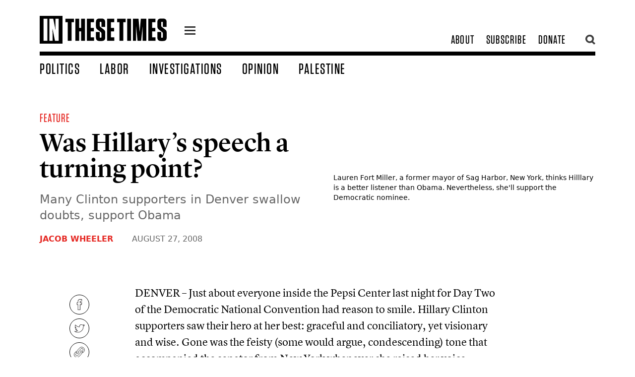

--- FILE ---
content_type: text/html; charset=utf-8
request_url: https://inthesetimes.com/article/was-hillarys-speech-a-turning-point
body_size: 21291
content:
<!DOCTYPE html>
	<html class="fonts-loaded" lang="en" prefix="og: http://ogp.me/ns# fb: http://ogp.me/ns/fb#">
	<head>
	<meta charset="utf-8">
<meta name="viewport" content="width=device-width,minimum-scale=1">
<meta name="facebook-domain-verification" content="3zzg0f3pmjkj4qyuofrec8bjc60b4m" />
        	<script defer data-domain="inthesetimes.com" src="https://stats.gridwork.co/js/script.pageview-props.js" event-author="Jacob Wheeler" event-category="Feature" event-issue="" event-editor=""></script>  





				<link rel="dns-prefetch" href="https://inthesetimes.com">
	<link rel="preconnect" href="https://inthesetimes.com" crossorigin>
	<link rel="alternate" type="application/rss+xml" href="https://inthesetimes.com/rss" />


<link rel="shortcut icon" href="/dist/assets/favicons/favicon.ico">
<link rel="icon" type="image/png" sizes="16x16" href="/dist/assets/favicons/favicon-16x16.png">
<link rel="icon" type="image/png" sizes="32x32" href="/dist/assets/favicons/favicon-32x32.png">
<link rel="icon" type="image/png" sizes="48x48" href="/dist/assets/favicons/favicon-48x48.png">
<link rel="manifest" href="/dist/assets/favicons/manifest.json">
<meta name="mobile-web-app-capable" content="yes">
<meta name="theme-color" content="#fff">
<meta name="application-name" content="in-these-times">
<link rel="apple-touch-icon" sizes="57x57" href="/dist/assets/favicons/apple-touch-icon-57x57.png">
<link rel="apple-touch-icon" sizes="60x60" href="/dist/assets/favicons/apple-touch-icon-60x60.png">
<link rel="apple-touch-icon" sizes="72x72" href="/dist/assets/favicons/apple-touch-icon-72x72.png">
<link rel="apple-touch-icon" sizes="76x76" href="/dist/assets/favicons/apple-touch-icon-76x76.png">
<link rel="apple-touch-icon" sizes="114x114" href="/dist/assets/favicons/apple-touch-icon-114x114.png">
<link rel="apple-touch-icon" sizes="120x120" href="/dist/assets/favicons/apple-touch-icon-120x120.png">
<link rel="apple-touch-icon" sizes="144x144" href="/dist/assets/favicons/apple-touch-icon-144x144.png">
<link rel="apple-touch-icon" sizes="152x152" href="/dist/assets/favicons/apple-touch-icon-152x152.png">
<link rel="apple-touch-icon" sizes="167x167" href="/dist/assets/favicons/apple-touch-icon-167x167.png">
<link rel="apple-touch-icon" sizes="180x180" href="/dist/assets/favicons/apple-touch-icon-180x180.png">
<link rel="apple-touch-icon" sizes="1024x1024" href="/dist/assets/favicons/apple-touch-icon-1024x1024.png">
<meta name="apple-mobile-web-app-capable" content="yes">
<meta name="apple-mobile-web-app-status-bar-style" content="black-translucent">
<meta name="apple-mobile-web-app-title" content="in-these-times">
<link rel="apple-touch-startup-image" media="(device-width: 320px) and (device-height: 568px) and (-webkit-device-pixel-ratio: 2) and (orientation: portrait)" href="/dist/assets/favicons/apple-touch-startup-image-640x1136.png">
<link rel="apple-touch-startup-image" media="(device-width: 375px) and (device-height: 667px) and (-webkit-device-pixel-ratio: 2) and (orientation: portrait)" href="/dist/assets/favicons/apple-touch-startup-image-750x1334.png">
<link rel="apple-touch-startup-image" media="(device-width: 414px) and (device-height: 896px) and (-webkit-device-pixel-ratio: 2) and (orientation: portrait)" href="/dist/assets/favicons/apple-touch-startup-image-828x1792.png">
<link rel="apple-touch-startup-image" media="(device-width: 375px) and (device-height: 812px) and (-webkit-device-pixel-ratio: 3) and (orientation: portrait)" href="/dist/assets/favicons/apple-touch-startup-image-1125x2436.png">
<link rel="apple-touch-startup-image" media="(device-width: 414px) and (device-height: 736px) and (-webkit-device-pixel-ratio: 3) and (orientation: portrait)" href="/dist/assets/favicons/apple-touch-startup-image-1242x2208.png">
<link rel="apple-touch-startup-image" media="(device-width: 414px) and (device-height: 896px) and (-webkit-device-pixel-ratio: 3) and (orientation: portrait)" href="/dist/assets/favicons/apple-touch-startup-image-1242x2688.png">
<link rel="apple-touch-startup-image" media="(device-width: 768px) and (device-height: 1024px) and (-webkit-device-pixel-ratio: 2) and (orientation: portrait)" href="/dist/assets/favicons/apple-touch-startup-image-1536x2048.png">
<link rel="apple-touch-startup-image" media="(device-width: 834px) and (device-height: 1112px) and (-webkit-device-pixel-ratio: 2) and (orientation: portrait)" href="/dist/assets/favicons/apple-touch-startup-image-1668x2224.png">
<link rel="apple-touch-startup-image" media="(device-width: 834px) and (device-height: 1194px) and (-webkit-device-pixel-ratio: 2) and (orientation: portrait)" href="/dist/assets/favicons/apple-touch-startup-image-1668x2388.png">
<link rel="apple-touch-startup-image" media="(device-width: 1024px) and (device-height: 1366px) and (-webkit-device-pixel-ratio: 2) and (orientation: portrait)" href="/dist/assets/favicons/apple-touch-startup-image-2048x2732.png">
<link rel="apple-touch-startup-image" media="(device-width: 810px) and (device-height: 1080px) and (-webkit-device-pixel-ratio: 2) and (orientation: portrait)" href="/dist/assets/favicons/apple-touch-startup-image-1620x2160.png">
<link rel="apple-touch-startup-image" media="(device-width: 320px) and (device-height: 568px) and (-webkit-device-pixel-ratio: 2) and (orientation: landscape)" href="/dist/assets/favicons/apple-touch-startup-image-1136x640.png">
<link rel="apple-touch-startup-image" media="(device-width: 375px) and (device-height: 667px) and (-webkit-device-pixel-ratio: 2) and (orientation: landscape)" href="/dist/assets/favicons/apple-touch-startup-image-1334x750.png">
<link rel="apple-touch-startup-image" media="(device-width: 414px) and (device-height: 896px) and (-webkit-device-pixel-ratio: 2) and (orientation: landscape)" href="/dist/assets/favicons/apple-touch-startup-image-1792x828.png">
<link rel="apple-touch-startup-image" media="(device-width: 375px) and (device-height: 812px) and (-webkit-device-pixel-ratio: 3) and (orientation: landscape)" href="/dist/assets/favicons/apple-touch-startup-image-2436x1125.png">
<link rel="apple-touch-startup-image" media="(device-width: 414px) and (device-height: 736px) and (-webkit-device-pixel-ratio: 3) and (orientation: landscape)" href="/dist/assets/favicons/apple-touch-startup-image-2208x1242.png">
<link rel="apple-touch-startup-image" media="(device-width: 414px) and (device-height: 896px) and (-webkit-device-pixel-ratio: 3) and (orientation: landscape)" href="/dist/assets/favicons/apple-touch-startup-image-2688x1242.png">
<link rel="apple-touch-startup-image" media="(device-width: 768px) and (device-height: 1024px) and (-webkit-device-pixel-ratio: 2) and (orientation: landscape)" href="/dist/assets/favicons/apple-touch-startup-image-2048x1536.png">
<link rel="apple-touch-startup-image" media="(device-width: 834px) and (device-height: 1112px) and (-webkit-device-pixel-ratio: 2) and (orientation: landscape)" href="/dist/assets/favicons/apple-touch-startup-image-2224x1668.png">
<link rel="apple-touch-startup-image" media="(device-width: 834px) and (device-height: 1194px) and (-webkit-device-pixel-ratio: 2) and (orientation: landscape)" href="/dist/assets/favicons/apple-touch-startup-image-2388x1668.png">
<link rel="apple-touch-startup-image" media="(device-width: 1024px) and (device-height: 1366px) and (-webkit-device-pixel-ratio: 2) and (orientation: landscape)" href="/dist/assets/favicons/apple-touch-startup-image-2732x2048.png">
<link rel="apple-touch-startup-image" media="(device-width: 810px) and (device-height: 1080px) and (-webkit-device-pixel-ratio: 2) and (orientation: landscape)" href="/dist/assets/favicons/apple-touch-startup-image-2160x1620.png">
<link rel="icon" type="image/png" sizes="228x228" href="/dist/assets/favicons/coast-228x228.png">
<meta name="msapplication-TileColor" content="#fff">
<meta name="msapplication-TileImage" content="/dist/assets/favicons/mstile-144x144.png">
<meta name="msapplication-config" content="/dist/assets/favicons/browserconfig.xml">
<link rel="yandex-tableau-widget" href="/dist/assets/favicons/yandex-browser-manifest.json">					
			
		<script src="https://cdnjs.cloudflare.com/polyfill/v3/polyfill.min.js?callback=polyfillsAreLoaded&flags=gated" defer async></script>

<style>
	body:not(.user-is-tabbing) button:focus,
	body:not(.user-is-tabbing) input:focus,
	body:not(.user-is-tabbing) select:focus,
	body:not(.user-is-tabbing) textarea:focus {
		outline: none;
	}
</style>
<script>
	function handleFirstTab(e) {
		if (e.keyCode === 9) {
			document.documentElement.classList.add('user-is-tabbing');

			window.removeEventListener('keydown', handleFirstTab);
			window.addEventListener('mousedown', handleMouseDownOnce);
		}
	}

	function handleMouseDownOnce() {
		document.documentElement.classList.remove('user-is-tabbing');

		window.removeEventListener('mousedown', handleMouseDownOnce);
		window.addEventListener('keydown', handleFirstTab);
	}

	window.addEventListener('keydown', handleFirstTab);
</script>

<script>
	!function(e,t){"function"==typeof define&&define.amd?define(t):"object"==typeof exports?module.exports=t():e.Cookie=t()}(this,function(){"use strict";function e(t,n,o){return void 0===n?e.get(t):void(null===n?e.remove(t):e.set(t,n,o))}function t(e){return e.replace(/[.*+?^$|[\](){}\\-]/g,"\\$&")}function n(e){var t="";for(var n in e)if(e.hasOwnProperty(n)){if("expires"===n){var r=e[n];"object"!=typeof r&&(r+="number"==typeof r?"D":"",r=o(r)),e[n]=r.toUTCString()}if("secure"===n){if(!e[n])continue;t+=";"+n}t+=";"+n+"="+e[n]}return e.hasOwnProperty("path")||(t+=";path=/"),t}function o(e){var t=new Date,n=e.charAt(e.length-1),o=parseInt(e,10);switch(n){case"Y":t.setFullYear(t.getFullYear()+o);break;case"M":t.setMonth(t.getMonth()+o);break;case"D":t.setDate(t.getDate()+o);break;case"h":t.setHours(t.getHours()+o);break;case"m":t.setMinutes(t.getMinutes()+o);break;case"s":t.setSeconds(t.getSeconds()+o);break;default:t=new Date(e)}return t}return e.enabled=function(){var t,n="__test_key";return document.cookie=n+"=1",t=!!document.cookie,t&&e.remove(n),t},e.get=function(e,n){if("string"!=typeof e||!e)return null;e="(?:^|; )"+t(e)+"(?:=([^;]*?))?(?:;|$)";var o=new RegExp(e),r=o.exec(document.cookie);return null!==r?n?r[1]:decodeURIComponent(r[1]):null},e.getRaw=function(t){return e.get(t,!0)},e.set=function(e,t,o,r){o!==!0&&(r=o,o=!1),r=n(r?r:{});var u=e+"="+(o?t:encodeURIComponent(t))+r;document.cookie=u},e.setRaw=function(t,n,o){e.set(t,n,!0,o)},e.remove=function(t){e.set(t,"a",{expires:new Date})},e});
</script>

			
		<style>
				  @font-face {
  font-family: 'Lyon Text Web';
  src: url('/fonts/LyonText-RegularItalic-Web.woff2') format('woff2'),
	   url('/fonts/LyonText-RegularItalic-Web.woff') format('woff');
  font-weight:  400;
  font-style:   italic;
  font-stretch: normal;
  font-display: swap;
}

.LyonText-RegularItalic-Web {
  font-family: 'Lyon Text Web';
  font-weight:  400;
  font-style:   italic;
  font-stretch: normal;
}


@font-face {
  font-family: 'Lyon Text Web';
  src: url('/fonts/LyonText-Regular-Web.woff2') format('woff2'),
	   url('/fonts/LyonText-Regular-Web.woff') format('woff');
  font-weight:  400;
  font-style:   normal;
  font-stretch: normal;
  font-display: swap;  
}

.LyonText-Regular-Web {
  font-family: 'Lyon Text Web';
  font-weight:  400;
  font-style:   normal;
  font-stretch: normal;
}


@font-face {
  font-family: 'Lyon Display Web';
  src: url('/fonts/LyonDisplay-Black-Web.woff2') format('woff2'),
	   url('/fonts/LyonDisplay-Black-Web.woff') format('woff');
  font-weight:  900;
  font-style:   normal;
  font-stretch: normal;
  font-display: swap;
}

.LyonDisplay-Black-Web {
  font-family: 'Lyon Display Web';
  font-weight:  900;
  font-style:   normal;
  font-stretch: normal;
}


@font-face {
  font-family: 'Lyon Display Web';
  src: url('/fonts/LyonDisplay-Medium-Web.woff2') format('woff2'),
	   url('/fonts/LyonDisplay-Medium-Web.woff') format('woff');
  font-weight:  500;
  font-style:   normal;
  font-stretch: normal;
  font-display: swap;
}

.LyonDisplay-Medium-Web {
  font-family: 'Lyon Display Web';
  font-weight:  500;
  font-style:   normal;
  font-stretch: normal;
}

	</style>
	<script type="module">!function(){const e=document.createElement("link").relList;if(!(e&&e.supports&&e.supports("modulepreload"))){for(const e of document.querySelectorAll('link[rel="modulepreload"]'))r(e);new MutationObserver((e=>{for(const o of e)if("childList"===o.type)for(const e of o.addedNodes)if("LINK"===e.tagName&&"modulepreload"===e.rel)r(e);else if(e.querySelectorAll)for(const o of e.querySelectorAll("link[rel=modulepreload]"))r(o)})).observe(document,{childList:!0,subtree:!0})}function r(e){if(e.ep)return;e.ep=!0;const r=function(e){const r={};return e.integrity&&(r.integrity=e.integrity),e.referrerpolicy&&(r.referrerPolicy=e.referrerpolicy),"use-credentials"===e.crossorigin?r.credentials="include":"anonymous"===e.crossorigin?r.credentials="omit":r.credentials="same-origin",r}(e);fetch(e.href,r)}}();</script>
<script>!function(){var e=document.createElement("script");if(!("noModule"in e)&&"onbeforeload"in e){var t=!1;document.addEventListener("beforeload",(function(n){if(n.target===e)t=!0;else if(!n.target.hasAttribute("nomodule")||!t)return;n.preventDefault()}),!0),e.type="module",e.src=".",document.head.appendChild(e),e.remove()}}();</script>
<script src="https://inthesetimes.com/dist/assets/polyfills-legacy-0bf255b7.js" nomodule onload="e=new CustomEvent(&#039;vite-script-loaded&#039;, {detail:{path: &#039;vite/legacy-polyfills-legacy&#039;}});document.dispatchEvent(e);"></script>
<script type="module" src="https://inthesetimes.com/dist/assets/app-6b16d52e.js" crossorigin onload="e=new CustomEvent(&#039;vite-script-loaded&#039;, {detail:{path: &#039;src/js/app.js&#039;}});document.dispatchEvent(e);"></script>
<link href="https://inthesetimes.com/dist/assets/app-687a1f3e.css" rel="stylesheet" media="print" onload="this.media=&#039;all&#039;">
<script src="https://inthesetimes.com/dist/assets/app-legacy-0ba12e3d.js" nomodule onload="e=new CustomEvent(&#039;vite-script-loaded&#039;, {detail:{path: &#039;src/js/app-legacy.js&#039;}});document.dispatchEvent(e);"></script>
<link rel="stylesheet" type="text/css" href="https://cloud.typography.com/14378/7820012/css/fonts.css" />

	<title>Was Hillarys speech a turning point? - In These Times</title>
<script>/* Facebook Pixel script did not render */
</script><meta name="description" content="Many Clinton supporters in Denver swallow doubts, support Obama">
<meta name="referrer" content="no-referrer-when-downgrade">
<meta name="robots" content="all">
<meta content="44667476574" property="fb:profile_id">
<meta content="2799625806807697" property="fb:app_id">
<meta content="en_US" property="og:locale">
<meta content="In These Times" property="og:site_name">
<meta content="article" property="og:type">
<meta content="https://inthesetimes.com/article/was-hillarys-speech-a-turning-point" property="og:url">
<meta content="Was Hillarys speech a turning point?" property="og:title">
<meta content="Many Clinton supporters in Denver swallow doubts, support Obama" property="og:description">
<meta content="https://s3.us-east-2.amazonaws.com/itt-images/_1200x630_crop_center-center_82_none/Hillary.jpg?mtime=1597014661" property="og:image">
<meta content="1200" property="og:image:width">
<meta content="630" property="og:image:height">
<meta content="https://en.wikipedia.org/wiki/In_These_Times" property="og:see_also">
<meta content="https://www.facebook.com/inthesetimesmag" property="og:see_also">
<meta content="https://www.twitter.com/inthesetimesmag" property="og:see_also">
<meta name="twitter:card" content="summary_large_image">
<meta name="twitter:site" content="@InTheseTimesMag">
<meta name="twitter:creator" content="@InTheseTimesMag">
<meta name="twitter:title" content="Was Hillarys speech a turning point?">
<meta name="twitter:description" content="Many Clinton supporters in Denver swallow doubts, support Obama">
<meta name="twitter:image" content="https://s3.us-east-2.amazonaws.com/itt-images/_800x418_crop_center-center_82_none/Hillary.jpg?mtime=1597014661">
<meta name="twitter:image:width" content="800">
<meta name="twitter:image:height" content="418">
<link href="https://inthesetimes.com/article/was-hillarys-speech-a-turning-point" rel="canonical">
<link href="https://inthesetimes.com/" rel="home">
<link type="text/plain" href="https://inthesetimes.com/humans.txt" rel="author"></head>

		<body>
							<div class="antialiased">
  
<div class="print:hidden fixed left-0 w-full">
  <div class="w-48 mx-auto mt-2">
    <a href="#content" class="sr-only focus:not-sr-only text-center border-2 border-dotted hover:border-solid border-black block bg-white uppercase z-50" tabindex="0">
      <span class="block p-2">Skip to content</span>
    </a>
  </div>
</div>

<header class="print:hidden bg-white fixed w-full z-40 font-display">
  <div class="max-w-6xl mx-auto relative">
    <div class="navigation border-b-6 md:border-b-8 mx-4 md:mx-8 lg:mx-20 mt-3 md:mt-6 flex items-center md:items-end justify-between md:pb-2 relative">
      <div class="flex items-center relative">
        <div class="w-40 lg:w-64 logo mr-6 py-2">
          <a href="/" class="block"><svg xmlns="http://www.w3.org/2000/svg" viewBox="0 0 719.94 157.99"><title>In These Times</title><g><g><path d="M159,141.85V35.65H145.9V16.28h48.26V35.65H180.88v106.2Z"/><path d="M234.88,68.48V16.28h21.89V141.85H234.88v-54H223.94v54H202.23V16.28h21.71v52.2Z"/><path d="M307.89,16.28V35.65H289.23V68.48h17.94V87.86H289.23V122.3h19v19.55H267.53V16.28Z"/><path d="M371.57,95.93v26.73c0,13.63-6.81,20.27-20.27,20.27H339.1c-13.63,0-20.27-6.64-20.27-20.27V91.8h21.53v28.71c0,2.69,1.08,3.94,3.77,3.94h2c2.69,0,3.77-1.25,3.77-3.94V100.42c0-4-1.08-6.1-4.13-8.44L328.16,78.53c-7.18-5.2-9.33-10.23-9.33-19v-24c0-13.64,6.64-20.28,20.27-20.28h11.84c13.46,0,20.27,6.64,20.27,20.28V63.1H349.87V37.63c0-2.69-1.26-4-3.77-4h-1.79c-2.7,0-3.77,1.26-3.77,4V55c0,3.95,1.07,6.1,4.12,8.43l17.58,13.45C369.24,82.12,371.57,86.78,371.57,95.93Z"/><path d="M422.52,16.28V35.65H403.86V68.48H421.8V87.86H403.86V122.3h19v19.55H382.16V16.28Z"/><path d="M452.12,141.85V35.65H439V16.28h48.26V35.65H474v106.2Z"/><path d="M517.77,141.85h-21.7V16.28h21.7Z"/><path d="M546.29,56.1l.18,58.31v27.44h-17.4V16.28h31.39l6.28,76.06,6.64-76.06H605V141.85H583.61v-28l.18-57.23-8.61,85.21H554.72Z"/><path d="M656.26,16.28V35.65H637.6V68.48h17.94V87.86H637.6V122.3h19v19.55H615.89V16.28Z"/><path d="M719.94,95.93v26.73c0,13.63-6.81,20.27-20.27,20.27h-12.2c-13.63,0-20.27-6.64-20.27-20.27V91.8h21.53v28.71c0,2.69,1.08,3.94,3.76,3.94h2c2.69,0,3.77-1.25,3.77-3.94V100.42c0-4-1.08-6.1-4.13-8.44L676.53,78.53c-7.18-5.2-9.33-10.23-9.33-19v-24c0-13.64,6.64-20.28,20.27-20.28h11.84c13.46,0,20.27,6.64,20.27,20.28V63.1H698.24V37.63c0-2.69-1.26-4-3.77-4h-1.8c-2.69,0-3.76,1.26-3.76,4V55c0,3.95,1.07,6.1,4.12,8.43l17.58,13.45C717.61,82.12,719.94,86.78,719.94,95.93Z"/><path d="M0,0V158H129.41V0ZM43.44,141.85H21.73V16.28H43.44Zm64.22,0h-21L72.32,71.71,73,105.08l.36,36.77H54.56V16.28H76.8L89.9,81.22,89.18,45.7,89,16.28h18.66Z"/></g></g></svg></a>
        </div>
        <a href="#" class="icon-one z-40 flex-none block w-7 ml-3 mt-2 relative">
          <div class="hamburger hamburger-one">
            <span class="absolute" style="left:-99999px;">menu</span>
          </div>
        </a>
        <div class="shadow-xl menu w-64 overflow-scroll max-w-lg text-3xl hidden absolute bg-black left-0 z-30">
          <div class="text-2xl w-full bg-blackest uppercase tracking-widest flex flex-row flex-wrap text-center border-white border-b">
            <a class="hover:bg-white hover:text-black w-1/2 block px-8 py-2 border-white border-r text-white" href="/top">Popular</a>
            <a class="w-1/2 block px-8 py-2 hover:bg-white hover:text-black text-white" href="/recent">Recent</a>
          </div>
          <div class="text-2xl py-4 uppercase tracking-widest">
                                          <a class="hover:bg-white hover:text-black block px-8 py-1 bg-black text-white" href="/politics">Politics</a>
                                                        <a class="hover:bg-white hover:text-black block px-8 py-1 bg-black text-white" href="/labor">Labor</a>
                                                        <a class="hover:bg-white hover:text-black block px-8 py-1 bg-black text-white" href="/views">Opinion</a>
                                                        <a class="hover:bg-white hover:text-black block px-8 py-1 bg-black text-white" href="/israel-palestine-gaza">Palestine</a>
                                                        <a class="hover:bg-white hover:text-black block px-8 py-1 bg-black text-white" href="/culture">Culture</a>
                                                        <a class="hover:bg-white hover:text-black block px-8 py-1 bg-black text-white" href="/rural-america-1">Rural America</a>
                                                        <a class="hover:bg-white hover:text-black block px-8 py-1 bg-red text-white" href="/archives">Magazine</a>
                                                        <a class="hover:bg-white hover:text-black block px-8 py-1 bg-black text-white" href="/newsletters">Newsletters</a>
                                                        <a class="hover:bg-white hover:text-black block px-8 py-1 bg-black text-white" href="/podcasts">Podcasts</a>
                                                        <a class="hover:bg-white hover:text-black block px-8 py-1 bg-black text-white" href="https://w1.buysub.com/servlet/OrdersGateway?cds_mag_code=ITT&amp;cds_page_id=267856&amp;cds response key=H24HP">Subscribe</a>
                                                        <a class="hover:bg-white hover:text-black block px-8 py-1 bg-red text-white" href="https://secure.actblue.com/donate/itt-2023-ws-01?refcode=20230621_WS_FTR">Donate</a>
                                    </div>

          <div class="uppercase leading-tighter px-3 bg-blackest text-ns font-sans text-center opacity-75 text-white py-3">
            © 2025 by the Institute for Public Affairs (EIN: 94-2889692)
          </div>
        </div>
      </div>

            <div class="subnav text-2xl flex flex-none justify-end items-center" style="max-width:300px;">
        <div class="hidden md:flex justify-end items-center uppercase tracking-wider pr-6">
                                    <a class="whitespace-no-wrap px-3 transition" href="/about">About</a>
                                                <a class="whitespace-no-wrap px-3 transition" href="https://w1.buysub.com/servlet/OrdersGateway?cds_mag_code=ITT&amp;cds_page_id=267856&amp;cds response key=H24HP">Subscribe</a>
                                                <a class="whitespace-no-wrap px-3 transition" href="https://secure.actblue.com/donate/itt-2023-ws-01?refcode=20230621_WS_HDR">Donate</a>
                              </div>
        <a href="" class="opacity-75 pl-1 hover:opacity-100 flex-none search w-6 block z-40 relative"><svg xmlns="http://www.w3.org/2000/svg" viewBox="0 0 16.14 16.58"><title>search</title><g><g><path d="M7,11A4.06,4.06,0,1,1,11,7,4.07,4.07,0,0,1,7,11m7-4.06a7,7,0,1,0-3.47,6l3.63,3.59,2.05-2.06L12.62,11A7,7,0,0,0,13.93,7"/></g></g></svg></a>
        <a href="" class="absolute top-0 right-0 opacity-75 pl-1 hover:opacity-100 flex-none hidden searchclose w-6 block z-50 relative"><svg xmlns="http://www.w3.org/2000/svg" viewBox="0 0 22.63 22.63"><title>close</title><g><path id="close" d="M8.49,11.31,0,2.83,2.83,0l8.48,8.49L19.8,0l2.83,2.83-8.49,8.48,8.49,8.49L19.8,22.63l-8.49-8.49L2.83,22.63,0,19.8Z" fill="#000"/></g></svg></a>
      </div>
    </div>
    <div class="w-72 pr-2 pl-4 md:pl-20 searchtool hidden absolute h-screen overflow-scroll top-0 right-0 -mt-6 md:mr-24 z-40 pb-4">
      <div class="bg-white px-6 pt-12">
        <div id="searchbox"></div>
      </div>
      <section id="results" class="py-6 bg-white shadow-xl z-30">
        <div id="hits"></div>
        <div id="pagination"></div>
      </section>
    </div>
    <nav class="hidden w-full md:flex items-end px-8 lg:px-20 text-2xl lg:text-25xl xl:text-3xl pt-2 uppercase tracking-wider">
              <a class="whitespace-no-wrap block transition pr-10 " href="https://inthesetimes.com/politics">Politics</a>
              <a class="whitespace-no-wrap block transition pr-10 " href="https://inthesetimes.com/labor">Labor</a>
              <a class="whitespace-no-wrap block transition pr-10 " href="https://inthesetimes.com/investigations">Investigations</a>
              <a class="whitespace-no-wrap block transition pr-10 " href="https://inthesetimes.com/opinion">Opinion</a>
              <a class="whitespace-no-wrap block transition pr-10 " href="https://inthesetimes.com/israel-palestine-gaza">Palestine</a>
          </nav>
  </div>
</header>
  <main id="content" tabindex="-1">
      <article>
    <div class="content flex flex-wrap font-serif pt-24 md:pt-tippytop print:pt-0">
                    <div class="relative w-full max-w-6xl mx-auto text-1xl pt-8 mx:px-16">
          <div class="hero mx-4 md:px-8 relative  flex flex-col md:flex-row items-center ">
            <div class="relative md:px-8 pb-8  md:w-1/2  ">
              <div class="block w-full  ">
                <div class="font-display text-xl md:text-2xl tracking-wider uppercase pb-2"><a href="https://inthesetimes.com/feature" class="text-red mr-4 no-underline">Feature</a></div>
                <h1 class="text-4xl md:text-5xl lg:text-55xl leading-tighter pb-2 font-lyon">Was Hillary&#146;s speech a turning point?</h1>

                                                      <h3 class="px-4 md:px-0 font-sans font-normal leading-tightish md:leading-tightish lg:leading-tightish text-lg md:text-1xl lg:text-2xl py-3 text-grey md:text-grey">Many Clinton supporters in Denver swallow doubts, support Obama</h3>
                                                        <h4 class="px-4 md:px-0 font-sans font-bold text-sm md:text-base py-2 uppercase text-grey">
                                              <a href="https://inthesetimes.com/authors/jacob-wheeler" class="text-red">Jacob Wheeler</a>                                                                  <span class="font-normal pl-8 text-grey font-sans">
                        <time datetime="Aug 27, 2008, 3:05:00 PM">August 27, 2008</time>
                      </span>
                    </h4>
                                                </div>
            </div>
                          <figure class="md:w-1/2 md:px-8">
                    

            <img class="w-full h-auto" src="https://imgproxy.gridwork.co/dPvbmm3kbHqABKZ6TnUw8Qlp764vdH7k7h0JNevJuGQ/w:900/h:600/rt:fill/g:fp:0.5:0.5/q:82/el:1/aHR0cHM6Ly9zMy51cy1lYXN0LTIuYW1hem9uYXdzLmNvbS9pdHQtaW1hZ2VzL0hpbGxhcnkuanBn.jpg" srcset="https://imgproxy.gridwork.co/QP_xI8RSsQwJ4rwpvDllvUvF5jqBaMUuF5FfmV--YiE/w:1600/h:1067/rt:fill/g:fp:0.5:0.5/q:82/el:1/aHR0cHM6Ly9zMy51cy1lYXN0LTIuYW1hem9uYXdzLmNvbS9pdHQtaW1hZ2VzL0hpbGxhcnkuanBn.jpg 1600w, https://imgproxy.gridwork.co/XC1446Hd5zlFiGaWSuDcPV-b8k1lxyOqq8Z6Z6pj_Ts/w:1200/h:800/rt:fill/g:fp:0.5:0.5/q:82/el:1/aHR0cHM6Ly9zMy51cy1lYXN0LTIuYW1hem9uYXdzLmNvbS9pdHQtaW1hZ2VzL0hpbGxhcnkuanBn.jpg 1200w, https://imgproxy.gridwork.co/dPvbmm3kbHqABKZ6TnUw8Qlp764vdH7k7h0JNevJuGQ/w:900/h:600/rt:fill/g:fp:0.5:0.5/q:82/el:1/aHR0cHM6Ly9zMy51cy1lYXN0LTIuYW1hem9uYXdzLmNvbS9pdHQtaW1hZ2VzL0hpbGxhcnkuanBn.jpg, https://imgproxy.gridwork.co/bVON52VM6MYRlc4tc8umZgMdY9vXBA7aCnMw2MiGQ7k/w:600/h:400/rt:fill/g:fp:0.5:0.5/q:82/el:1/aHR0cHM6Ly9zMy51cy1lYXN0LTIuYW1hem9uYXdzLmNvbS9pdHQtaW1hZ2VzL0hpbGxhcnkuanBn.jpg 600w, https://imgproxy.gridwork.co/vVkC1kYLgEJ_dnJj_jmRgnL8pkEQbvuwnYGiy760FVs/w:25/h:17/rt:fill/g:fp:0.5:0.5/q:82/el:1/aHR0cHM6Ly9zMy51cy1lYXN0LTIuYW1hem9uYXdzLmNvbS9pdHQtaW1hZ2VzL0hpbGxhcnkuanBn.jpg 25w" alt="" sizes="100vw" style="background-color:#c4c5c9">
  

  

                                  <figcaption class="font-sans text-sm py-4">
                    Lauren Fort Miller, a former mayor of Sag Harbor, New York, thinks Hilllary is a better listener than Obama. Nevertheless, she&#039;ll support the Democratic nominee.
                                      </figcaption>
                              </figure>
                      </div>
        </div>
                </div>
    <div class="content relative flex flex-wrap font-serif">
      <div class="w-full text-lg md:text-1xl leading-normal md:leading-normal py-10 print:py-4 print:text-base">
                <div class="article subhead-">
          <div class="print:hidden hidden lg:block pl-24 w-10 text-blackest float-left sticky z-30 top-0 left-0 -mt-20 pointer-events-none" style="left: 50%;">
            <div class="flex flex-col float-left social pb-6 justify-center pt-24" style="margin-left: -600px;">
                                          <a class="tooltip pointer-events-auto m-1 h-10 w-10 flex-none py-2 px-2 bg-white hover:bg-greyLight rounded-full border border-blackest" href="https://www.facebook.com/sharer/sharer.php?u=https%3A%2F%2Finthesetimes.com%2Farticle%2Fwas-hillarys-speech-a-turning-point" target="_blank" onclick="ga('send', 'event', 'Social', 'Facebook');">
                <svg xmlns="http://www.w3.org/2000/svg" viewBox="0 0 9.14 18.72"><title>facebook</title><g><g><path d="M6.26,5.82V4.33c0-.23,0-.49.41-.49H9.05V0H5.92A3.85,3.85,0,0,0,1.77,4.14V5.82H0V9.74H1.77v9H6.26v-9H8.74l.4-3.92ZM8.06,9H5.51v9h-3V9H.75V6.57H2.52V4.14A3.15,3.15,0,0,1,5.91.75H8.3V3.09H6.67A1.12,1.12,0,0,0,5.51,4.33V6.57h2.8Z" fill="#231f20"/></g></g></svg>
                <span class="tooltip-text bg-black text-white font-sans text-xs px-6 py-3 -mt-6 ml-10 rounded">Share</span>
              </a>
              <a class="tooltip pointer-events-auto m-1 h-10 w-10 flex-none py-2 px-2 bg-white hover:bg-greyLight rounded-full border border-blackest" href="https://twitter.com/intent/tweet/?text=Was%20Hillary%26%23146%3Bs%20speech%20a%20turning%20point%3F%20@inthesetimesmag&url=https%3A%2F%2Finthesetimes.com%2Farticle%2Fwas-hillarys-speech-a-turning-point" target="_blank" onclick="ga('send', 'event', 'Social', 'Twitter');">
                <svg xmlns="http://www.w3.org/2000/svg" viewBox="0 0 20.92 15.82"><title>twitter</title><g><g><path d="M19.74,2a2,2,0,0,1-.55.14A5.32,5.32,0,0,0,19.74.94L20,0l-.85.5a6.76,6.76,0,0,1-2.07.83A4.19,4.19,0,0,0,14.25.18a4.13,4.13,0,0,0-4.13,4.13c0,.15,0,.3,0,.45A10.31,10.31,0,0,1,3.13,1L2.79.58l-.27.47A4.15,4.15,0,0,0,2.85,5.7a2.21,2.21,0,0,1-.37-.2L1.88,5V5.8A4.21,4.21,0,0,0,3.75,9.26l-.34,0-.62-.12.2.6a4.43,4.43,0,0,0,3.13,2.75,7.31,7.31,0,0,1-4.51.94L0,13.19l1.37.88a11,11,0,0,0,6,1.75A11,11,0,0,0,18.4,4.75v-.3a8.06,8.06,0,0,0,1.8-1.93l.72-1.07ZM17.79,4l-.16.12v.2c0,.15,0,.31,0,.47A10.22,10.22,0,0,1,7.33,15.07a10.21,10.21,0,0,1-4.23-.91,7.78,7.78,0,0,0,4.26-1.67l.84-.65-1.06,0A3.91,3.91,0,0,1,4,10a4.76,4.76,0,0,0,1.46-.15L7,9.47,5.39,9.16a3.52,3.52,0,0,1-2.7-2.72A3.09,3.09,0,0,0,4,6.63l1.11-.07L4.22,6A3.38,3.38,0,0,1,2.71,3.13a3.51,3.51,0,0,1,.22-1.21,11.09,11.09,0,0,0,7.64,3.62l.5,0L11,5.08a3.25,3.25,0,0,1-.09-.77A3.38,3.38,0,0,1,16.72,2l.15.15.2,0a8,8,0,0,0,1.53-.47c-.2.34-.38.56-.38.57l-.38.46.58.14a3,3,0,0,0,.58.06A7.41,7.41,0,0,1,17.79,4Z" fill="#231f20"/></g></g></svg>
                <span class="tooltip-text bg-black text-white font-sans text-xs px-6 py-3 -mt-6 ml-10 rounded">Tweet</span>
              </a>
              <a class="copylink tooltip pointer-events-auto m-1 h-10 w-10 flex-none py-2 px-2 bg-white hover:bg-greyLight rounded-full border border-blackest" onclick="return false;" href="https://inthesetimes.com/article/was-hillarys-speech-a-turning-point">
                <svg xmlns="http://www.w3.org/2000/svg" viewBox="0 0 29 29"><title>link_1</title><g id="Layer_2" data-name="Layer 2"><g id="Layer_1-2" data-name="Layer 1"><path d="M23.31,16.32a9.11,9.11,0,0,0-.59-5.2l.7-.7a3.41,3.41,0,1,0-4.81-4.83l-5.78,5.79a3.44,3.44,0,0,0,0,4.83L10,19.1A7.52,7.52,0,0,1,10,8.49l5.77-5.8A7.5,7.5,0,0,1,26.31,13.31ZM5.69,12.68a9.19,9.19,0,0,0,.58,5.2l-.69.7a3.41,3.41,0,0,0,4.81,4.83l5.78-5.79a3.43,3.43,0,0,0,0-4.82l2.88-2.9a7.53,7.53,0,0,1,0,10.62l-5.77,5.79A7.5,7.5,0,0,1,2.69,15.69Z" style="fill:none;stroke:#000;stroke-miterlimit:10;fill-rule:evenodd"/></g></g></svg>
                <span class="tooltip-text bg-black text-white font-sans text-xs px-6 py-3 -mt-6 ml-10 rounded">Copy Link</span>
              </a>
              <a class="tooltip pointer-events-auto m-1 h-10 w-10 flex-none py-2 px-2 bg-white hover:bg-greyLight rounded-full border border-blackest" href="mailto:?subject=&#8220;Was Hillary&amp;#146;s speech a turning point?&#8221; from In These Times&body=An article from In These Times was recommended to you:%0D%0A%0D%0AWas Hillary&amp;#146;s speech a turning point?%0D%0Ahttps://inthesetimes.com/article/was-hillarys-speech-a-turning-point" onclick="ga('send', 'event', 'Social', 'Email');">
                <svg xmlns="http://www.w3.org/2000/svg" viewBox="0 0 18.61 13.55"><title>email</title><g><g><path d="M0,0V13.55H18.61V0ZM17.17.75,9.31,6.38,1.45.75ZM.75,12.8V1L9.31,7.17,17.86,1V12.8Z" fill="#231f20"/></g></g></svg>
                <span class="tooltip-text bg-black text-white font-sans text-xs px-6 py-3 -mt-6 ml-10 rounded">Email</span>
              </a>
              <a class="tooltip pointer-events-auto m-1 h-10 w-10 flex-none py-2 px-2 bg-white hover:bg-greyLight rounded-full border border-blackest" href="" onclick="print();ga('send', 'event', 'Social', 'Print');return false;">
                <!-- Generator: Adobe Illustrator 19.2.0, SVG Export Plug-In . SVG Version: 6.00 Build 0)  -->
<svg version="1.1" id="Layer_1" xmlns="http://www.w3.org/2000/svg" xmlns:xlink="http://www.w3.org/1999/xlink" x="0px" y="0px"
	 viewBox="0 0 100 86.6" style="enable-background:new 0 0 100 86.6;" xml:space="preserve">
<g>
	<rect x="31" y="49.4" width="38" height="3"/>
	<rect x="31" y="60.4" width="38" height="3"/>
	<rect x="31" y="71.4" width="38" height="3"/>
	<path d="M100,21H79V0H21v21H0v48h20.2v17.6H79V69h21V21z M25,4h50v17H25V4z M75.1,82.6H24.9V39.9h50.2V82.6z"/>
</g>
</svg>

                <span class="tooltip-text bg-black text-white font-sans text-xs px-6 py-3 -mt-6 ml-10 rounded">Print</span>
              </a>
              <input type="text" class="opacity-0 pointer-events-none absolute" id="link" value="https://inthesetimes.com/article/was-hillarys-speech-a-turning-point">

                          </div>
          </div>
          <article>
                      <div class="max-w-6xl mx-auto">
            

                              <div class="max-w-article mx-auto px-4 ">
                              
        <p>DENVER – Just about everyone inside the Pepsi Center last night for Day Two of the Democratic National Convention had reason to smile. Hillary Clinton supporters saw their hero at her best: graceful and conciliatory, yet visionary and wise. Gone was the feisty (some would argue, condescending) tone that accompanied the senator from New York whenever she raised her voice against Barack Obama during their primary&nbsp;battle.</p>
                                      

<p>Obama supporters breathed a&nbsp;sigh of relief when early in her speech, Hillary left no doubt that she was behind Barack in his bid for the White&nbsp;House.</p>

<p><span class="dquo">“</span>I’m a&nbsp;proud mother, a&nbsp;proud senator from New York, a&nbsp;proud Democrat … and a&nbsp;proud supporter of Barack Obama!” she said, to thunderous approval, after waiting through three minutes of applause before she could begin her&nbsp;speech.</p>

<p>Democratic Party faithful clenched their fists in gleeful, testosterone-driven rage when Hillary attacked Republican presidential candidate John McCain with witty (for a&nbsp;politician) jabs: <span class="push-double"></span>​<span class="pull-double">“</span>No way, no how, no McCain” and <span class="push-double"></span>​<span class="pull-double">“</span>How fitting that Bush and McCain will be together in the Twin Cities next week, because these days it’s hard to tell the two apart.” Hillary on the offensive meant that the party could once again count on the Clintons – their best attack dogs against Republicans in&nbsp;decades.</p>

<p>Even His Highness, William Jefferson Clinton – left out of Hillary’s introductory words (she never said <span class="push-double"></span>​<span class="pull-double">“</span>proud wife”) and treated as a&nbsp;liability through much of her primary campaign – was reported to chuckle and tear up a&nbsp;bit during poignant moments of the speech. At other times, Bill sat back in his chair, appearing to lip sync entire lines. If he helped Hillary practice her speech, Bill must not have been completely banished from the&nbsp;camp.</p>

<p>These political conventions are all about symbolism, and so it was no mistake that vertical blue banners on sticks (distributed among the delegates during the speech) sported the word <span class="push-double"></span>​<span class="pull-double">“</span>Unity” on one side and either <span class="push-double"></span>​<span class="pull-double">“</span>Obama” or <span class="push-double"></span>​<span class="pull-double">“</span>Hillary” on the other. The family reunion turned out to be a&nbsp;success, with more handshakes and hugs than bitching and&nbsp;shoving.</p>

<p>Leave that to the media – those hordes toiling throughout Denver with backs made crooked by laptop bags, gobbling up free stuff around every corner. The media are always looking for dissent within the ranks: the crux of another&nbsp;story.&nbsp;</p>

<p>This week they found it in the supposed intra-party Obama-Clinton chasm. Hillary and Bill, and Chelsea, too, are pissed, we’re told. Obama and staff are arrogant and ungrateful for not considering Hillary as a&nbsp;vice presidential candidate. Hillary’s supporters, especially the phantom group PUMA (Party Unity My Ass – <i>The Nation</i><span class="push-single"></span>​<span class="pull-single">’</span>s Katha Pollitt wonders if <a href="http://www.thenation.com/blogs/anotherthing/348751/in_search_of_the_elusive_pumas">they have been McCain supporters all along</a>, are considering throwing rotten vegetables on stage at Obama and voting for the old man from Arizona in November. And rising above it all (though not quite like a&nbsp;phoenix from the ashes, for that would suggest grace) is John McCain, whose campaign advertisement last week sought to manipulate this&nbsp;rift.</p>

<p>Is it actually possible that these empowered, emotional, angry-as-hell-at-Bush-and-Cheney Hillary lovers would vote against the upstart young black man, and in favor of the neo-cons and tax breaks for the rich this fall? Is their party truly tearing itself&nbsp;apart?&nbsp;</p>

<p>I’m not getting that impression in Denver this&nbsp;week.</p>

<p>Sure, there are exceptions. Bob Kunst, a&nbsp;self-proclaimed single-issue Florida Zionist, stood near the state capitol building on Tuesday yelling at anyone who would listen that Obama is anti-Semitic. His alleged willingness to consider a&nbsp;Jewish-Arab border in Jerusalem would spell the end for the chosen people, according to&nbsp;Kunst.&nbsp;</p>

<p>Kunst digs Hillary. He thinks the people behind Obama dig Hamas, and so he’ll vote for Hamas’ self-proclaimed worst enemy, John McCain. Kunst added that Bush and Condi Rice are gambling with Israel too, and that Obama would represent a&nbsp;third-Bush term. But that ain’t chutzpah, that’s&nbsp;ridiculous.</p>

<p>Lauren Fort Miller, a&nbsp;former mayor of Sag Harbor on Long Island, represented a&nbsp;more typical sample of Hillary supporters. She and a&nbsp;friend stood on a&nbsp;street corner in downtown Denver with Hillary signs aloft, slowing down traffic and drawing attention&nbsp;aplenty.&nbsp;</p>

<p><span class="dquo">“</span>I think Hillary is definitely the most qualified person,” said Fort Miller. <span class="push-double"></span>​<span class="pull-double">“</span>How fitting that she’s the first woman to reach this level. I&nbsp;admire her because I’ve dealt with her personally, on a&nbsp;community level in which she really listened to people. That’s such an incredible challenge for a&nbsp;person. Mostly they want to talk. Obama is a&nbsp;talker. Hillary is a&nbsp;listener.”</p>

<p>How does Fort Miller feel about Hillary asking her to vote for&nbsp;Obama?</p>

<p><span class="dquo">“</span>She has to do that. What else is she gonna do? I’ll vote Democratic because I’m born to do that. But I&nbsp;have severe doubts about Obama, what he’s going to do and where he’s going to take us. He lacks experience. Hillary knows everybody and everything… She’s been studying and learning for this job her entire life. And where did he come from? He hasn’t even done the job [in the Senate] he was elected to&nbsp;do.”</p>

<p>Tammy Tesky, a&nbsp;delegate from Minneapolis who sported two pins on her shirt at the convention last night – one that read <span class="push-double"></span>​<span class="pull-double">“</span>Hillary Supporter” and another that read <span class="push-double"></span>​<span class="pull-double">“</span>Minnesota Delegate for Obama” – echoed some of Fort Miller’s fears, but is ready to support&nbsp;Obama.</p>

<p><span class="dquo">“</span>I’m a&nbsp;supporter of Hillary, and I&nbsp;will cast my vote for her at the convention. It’s been an historic campaign and we want to honor that with a&nbsp;vote. But as soon as I&nbsp;go home I’ll put an Obama sign in my yard and I’ll vote for him in November,” Tesky&nbsp;said.</p>

<p>She was hurt by Hillary’s loss in the primaries, and that the metaphorical glass ceiling withstood the <span class="push-double"></span>​<span class="pull-double">“</span><span class="numbers">18</span> million cracks” it suffered. Tesky also regrets that the Obama camp didn’t at least vet Hillary, out of respect, for vice-presidential consideration. <span class="push-double"></span>​<span class="pull-double">“</span>I don’t even know if she wanted it, but I&nbsp;would have wanted her to have the&nbsp;opportunity.</p>

<p><span class="dquo">“</span>I bawled when she offered her concession speech,” she said. <span class="push-double"></span>​<span class="pull-double">“</span>I worked for two years on her&nbsp;campaign.”</p>

<p>But Tesky doesn’t believe that Hillary supporters are in danger of voting en masse for McCain. She thinks that scenario was cooked up as media spin – or by the enemy camp. As for McCain’s commercial last week that sought to draw Hillary supporters over to the other side, Tesky and Fort Miller both found the idea&nbsp;ridiculous.</p> 

<p><span class="dquo">“</span>The only way I’d be afraid of McCain [winning the votes of Democratic women] was if he chose a&nbsp;woman as his running mate,” concluded Tesky. <span class="push-double"></span>​<span class="pull-double">“</span>I’m <span class="numbers">100</span> percent Democrat. I’d never vote for a&nbsp;Republican.”</p>

<p>Fort Miller echoed, <span class="push-double"></span>​<span class="pull-double">“</span>I want someone who will at least answer to the Democratic Party and for democratic&nbsp;values.”</p>
                  </div>
            </div>
          </article>
        </div>
        
                              <div class="max-w-3xl mx-auto md:text-lg leading-normal md:leading-normal  mt-4 md:mt-6  py-6 font-sans items-center relative pl-4 pr-4">
                                            <div class="bg-greyLight px-8 md:px-12 py-8 leading-tightish bioblock">
                  <p dir="ltr"><span class="text-red text-3xl font-display uppercase pr-1"><a href="https://inthesetimes.com/authors/jacob-wheeler">Jacob Wheeler</a></span> is a&nbsp;former <em>In These Times</em> assistant editor. He edits and publishes the <em>Glen Arbor Sun</em> in Leelanau County,&nbsp;Mich.<br></p></a>
                </div>
                          </div>
                          <div class="related px-4 text-center max-w-3xl mx-auto mt-12 mb-2">
          <div class="border-t border-b border-black md:px-8 py-6 md:py-8 text-black leading-tight">
            <div class="font-serif italic text-base md:text-1xl max-w-xl mx-auto red-underline-on">
              Have thoughts or reactions to this or any other piece that you&#039;d like to share? <a href="/letter-to-the-editor/was-hillarys-speech-a-turning-point">Send us a note with the Letter to the Editor form.</a>
            </div>
          </div>
        </div>
      </div>
    </div>
  </article>


  <section class="print:hidden flex flex-wrap px-4 md:px-8 lg:px-12 pt-4 pb-12 max-w-6xl mx-auto">
    
                    <div class="relative py-2 bg-white articles w-full flex flex-wrap items-start md:pb-8">
          <div class="w-full lg:px-4">
            <div class="subtitle">
              More articles by Jacob Wheeler
            </div>
          </div>
                      

  
          
  <a href="https://inthesetimes.com/article/black-eden-immigrant-prison-michigan" class="  lockup bg-white block  md:px-8 lg:px-12 pb-4 md:pb-8  w-full red-underline lockup   md:w-1/3   flex md:block ">

                <div class="lockup  w-2/5 flex-none md:w-full pr-3 md:pr-0 ">
                

            <img class="w-full h-auto block mb-2" src="https://imgproxy.gridwork.co/nWF020YrGcsI5j6rpQSY6ZDaScElwMjFy0XuuitdG_4/w:256/h:171/rt:fill/g:fp:0.5:0.5/q:70/el:1/aHR0cHM6Ly9zMy51cy1lYXN0LTEuYW1hem9uYXdzLmNvbS9pbi10aGVzZS10aW1lcy9Ob3J0aC1MYWtlLURldGVudGlvbi1DZW50ZXItcHJvdGVzdC5qcGc.jpg" srcset="https://imgproxy.gridwork.co/nWF020YrGcsI5j6rpQSY6ZDaScElwMjFy0XuuitdG_4/w:256/h:171/rt:fill/g:fp:0.5:0.5/q:70/el:1/aHR0cHM6Ly9zMy51cy1lYXN0LTEuYW1hem9uYXdzLmNvbS9pbi10aGVzZS10aW1lcy9Ob3J0aC1MYWtlLURldGVudGlvbi1DZW50ZXItcHJvdGVzdC5qcGc.jpg, https://imgproxy.gridwork.co/RBCJfNi9upxYWYx6OLxOq6gIAiUYSev3nGSt3dGbFxc/w:768/h:513/rt:fill/g:fp:0.5:0.5/q:70/el:1/aHR0cHM6Ly9zMy51cy1lYXN0LTEuYW1hem9uYXdzLmNvbS9pbi10aGVzZS10aW1lcy9Ob3J0aC1MYWtlLURldGVudGlvbi1DZW50ZXItcHJvdGVzdC5qcGc.jpg 768w" alt="Dozen people with signs behind &quot;No Detention Centers in Michigan&quot; banner with fist" sizes="(min-width: 30em) 28em, 100vw">
  

      </div>
    
                      <div class="text w-3/5 md:w-full">
              <div class="md:pb-1  text-lg md:text-xl lg:text-2xl  tracking-wider font-display uppercase text-red">
          <span class="pr-3">Labor</span>                  </div>
            <div class="headline font-lyon  text-lg sm:text-xl md:text-1xl lg:text-2xl  transition leading-tight pb-1 md:pb-2">
        <span>A Massive ICE Prison Just Reopened in Michigan</span>
      </div>
                    <div class="font-sans pb-1 md:pb-2 leading-tightish text-black  text-base md:text-lg ">The GEO Group-run detention center has sparked civil rights concerns in a historically Black community just a few miles away.</div>
                          <div class=" text-sm lg:text-base  font-sans font-bold text-greyish uppercase">
                      Jacob Wheeler                  </div>
            
    </div>
  </a>
                      

  
          
  <a href="https://inthesetimes.com/article/unlock-michigan-right-wing-campaign-covid-19-kidnapping-plot" class="  lockup bg-white block  md:px-8 lg:px-12 pb-4 md:pb-8  w-full red-underline lockup   md:w-1/3   flex md:block ">

                <div class="lockup  w-2/5 flex-none md:w-full pr-3 md:pr-0 ">
                

            <img class="w-full h-auto block mb-2" src="https://imgproxy.gridwork.co/R1WGmfjyI3CuzNw-eipYmGHwAXPgYUY4MavvTOe6rp4/w:256/h:171/rt:fill/g:fp:0.5:0.5/q:70/el:1/aHR0cHM6Ly9zMy51cy1lYXN0LTEuYW1hem9uYXdzLmNvbS9pbi10aGVzZS10aW1lcy9XaGVlbGVyLW1pY2hpZ2FuLWNhcGl0b2wtcHJvdGVzdC5qcGc.jpg" srcset="https://imgproxy.gridwork.co/R1WGmfjyI3CuzNw-eipYmGHwAXPgYUY4MavvTOe6rp4/w:256/h:171/rt:fill/g:fp:0.5:0.5/q:70/el:1/aHR0cHM6Ly9zMy51cy1lYXN0LTEuYW1hem9uYXdzLmNvbS9pbi10aGVzZS10aW1lcy9XaGVlbGVyLW1pY2hpZ2FuLWNhcGl0b2wtcHJvdGVzdC5qcGc.jpg, https://imgproxy.gridwork.co/ajDKVDBge84FvHspQ37DvVsk3jBrzqgIFpHb38eP1XU/w:768/h:513/rt:fill/g:fp:0.5:0.5/q:70/el:1/aHR0cHM6Ly9zMy51cy1lYXN0LTEuYW1hem9uYXdzLmNvbS9pbi10aGVzZS10aW1lcy9XaGVlbGVyLW1pY2hpZ2FuLWNhcGl0b2wtcHJvdGVzdC5qcGc.jpg 768w" alt="" sizes="(min-width: 30em) 28em, 100vw">
  

      </div>
    
                      <div class="text w-3/5 md:w-full">
              <div class="md:pb-1  text-lg md:text-xl lg:text-2xl  tracking-wider font-display uppercase text-red">
          <span class="pr-3">Feature</span><span class="pr-3">Rural America</span>                  </div>
            <div class="headline font-lyon  text-lg sm:text-xl md:text-1xl lg:text-2xl  transition leading-tight pb-1 md:pb-2">
        <span>How Right-Wing Groups Created an Atmosphere in which Kidnapping the Michigan Governor Made Sense</span>
      </div>
                    <div class="font-sans pb-1 md:pb-2 leading-tightish text-black  text-base md:text-lg ">The alleged militia plot to kidnap Gov. Gretchen Whitmer was only the most shocking episode in the campaign to undermine and politicize the state’s response to Covid-19.</div>
                          <div class=" text-sm lg:text-base  font-sans font-bold text-greyish uppercase">
                      Jacob Wheeler                  </div>
            
    </div>
  </a>
                      

  
          
  <a href="https://inthesetimes.com/article/how-did-minnesota-stay-blue-in-the-midterms-by-embracing-not-running-from-p" class="  lockup bg-white block  md:px-8 lg:px-12 pb-4 md:pb-8  w-full red-underline lockup   md:w-1/3   flex md:block ">

                <div class="lockup  w-2/5 flex-none md:w-full pr-3 md:pr-0 ">
                

            <img class="w-full h-auto block mb-2" src="https://imgproxy.gridwork.co/iL8kNak5oNfrJJ84DK-BJtJbb5DNieKI6FZbGUzvL8g/w:256/h:171/rt:fill/g:fp:0.5:0.5/q:70/el:1/aHR0cHM6Ly9zMy51cy1lYXN0LTIuYW1hem9uYXdzLmNvbS9pdHQtaW1hZ2VzL1NjcmVlbl9TaG90XzIwMTQtMTEtMDdfYXRfOS4zNi4zNl9BTS5wbmc.png" srcset="https://imgproxy.gridwork.co/iL8kNak5oNfrJJ84DK-BJtJbb5DNieKI6FZbGUzvL8g/w:256/h:171/rt:fill/g:fp:0.5:0.5/q:70/el:1/aHR0cHM6Ly9zMy51cy1lYXN0LTIuYW1hem9uYXdzLmNvbS9pdHQtaW1hZ2VzL1NjcmVlbl9TaG90XzIwMTQtMTEtMDdfYXRfOS4zNi4zNl9BTS5wbmc.png, https://imgproxy.gridwork.co/k_yGjmuW8CkQRP_afdbAh6Z_3fdqEBj7SMmF6228TKM/w:768/h:513/rt:fill/g:fp:0.5:0.5/q:70/el:1/aHR0cHM6Ly9zMy51cy1lYXN0LTIuYW1hem9uYXdzLmNvbS9pdHQtaW1hZ2VzL1NjcmVlbl9TaG90XzIwMTQtMTEtMDdfYXRfOS4zNi4zNl9BTS5wbmc.png 768w" alt="" sizes="(min-width: 30em) 28em, 100vw">
  

      </div>
    
                      <div class="text w-3/5 md:w-full">
              <div class="md:pb-1  text-lg md:text-xl lg:text-2xl  tracking-wider font-display uppercase text-red">
          <span class="pr-3">Feature</span>                  </div>
            <div class="headline font-lyon  text-lg sm:text-xl md:text-1xl lg:text-2xl  transition leading-tight pb-1 md:pb-2">
        <span>How Did Minnesota Stay Blue in the Midterms? By Embracing, Not Running From, Progressive Values</span>
      </div>
                    <div class="font-sans pb-1 md:pb-2 leading-tightish text-black  text-base md:text-lg ">Minnesota bucked the nationwide swing to the right. The national Democratic Party could learn a few things from how they did it.</div>
                          <div class=" text-sm lg:text-base  font-sans font-bold text-greyish uppercase">
                      Jacob Wheeler                  </div>
            
    </div>
  </a>
                  </div>
                    <div class="relative py-2 bg-white articles w-full flex flex-wrap items-start md:pb-8">
        <div class="w-full lg:px-4">
          <div class="subtitle">
            Similar articles
          </div>
        </div>
                  

  
          
  <a href="https://inthesetimes.com/article/palestine-student-movement-repression-roundtable-momodou-taal-columbia-encampments" class="  lockup bg-white block  md:px-8 lg:px-12 pb-4 md:pb-8  w-full red-underline lockup   md:w-1/3   flex md:block ">

                <div class="lockup  w-2/5 flex-none md:w-full pr-3 md:pr-0 ">
                

            <img class="w-full h-auto block mb-2" src="https://imgproxy.gridwork.co/dXBhu8_BLgrsaAWnR8N4SEA8EvB9FqaKKlpzYxM5foA/w:256/h:171/rt:fill/g:fp:0.5:0.5/q:70/el:1/aHR0cHM6Ly9zMy51cy1lYXN0LTIuYW1hem9uYXdzLmNvbS9pdHQtaW1hZ2VzLzQ5MDZ3LkYxLkdldHR5SW1hZ2VzLTIyMTUzMjgzODkuanBn.jpg" srcset="https://imgproxy.gridwork.co/dXBhu8_BLgrsaAWnR8N4SEA8EvB9FqaKKlpzYxM5foA/w:256/h:171/rt:fill/g:fp:0.5:0.5/q:70/el:1/aHR0cHM6Ly9zMy51cy1lYXN0LTIuYW1hem9uYXdzLmNvbS9pdHQtaW1hZ2VzLzQ5MDZ3LkYxLkdldHR5SW1hZ2VzLTIyMTUzMjgzODkuanBn.jpg, https://imgproxy.gridwork.co/Y4zRgzWnRm5CQijGW3o52QHmGfuD-QiABZOWIRE71Rs/w:768/h:513/rt:fill/g:fp:0.5:0.5/q:70/el:1/aHR0cHM6Ly9zMy51cy1lYXN0LTIuYW1hem9uYXdzLmNvbS9pdHQtaW1hZ2VzLzQ5MDZ3LkYxLkdldHR5SW1hZ2VzLTIyMTUzMjgzODkuanBn.jpg 768w" alt="" sizes="(min-width: 30em) 28em, 100vw">
  

      </div>
    
                      <div class="text w-3/5 md:w-full">
              <div class="md:pb-1  text-lg md:text-xl lg:text-2xl  tracking-wider font-display uppercase text-red">
          <span class="pr-3">Feature</span><span class="pr-3">Palestine</span>                  </div>
            <div class="headline font-lyon  text-lg sm:text-xl md:text-1xl lg:text-2xl  transition leading-tight pb-1 md:pb-2">
        <span>The Student Movement for Palestine Continues, Despite Crackdowns</span>
      </div>
                    <div class="font-sans pb-1 md:pb-2 leading-tightish text-black  text-base md:text-lg ">Students organizing to free Palestine discuss how to sustain a movement under relentless repression</div>
                          <div class=" text-sm lg:text-base  font-sans font-bold text-greyish uppercase">
                      Nashwa Bawab                  </div>
            
    </div>
  </a>
                  

  
          
  <a href="https://inthesetimes.com/article/chicago-dnc-democrats-harris-mayor-brandon-johson-election" class="  lockup bg-white block  md:px-8 lg:px-12 pb-4 md:pb-8  w-full red-underline lockup   md:w-1/3   flex md:block ">

                <div class="lockup  w-2/5 flex-none md:w-full pr-3 md:pr-0 ">
                

            <img class="w-full h-auto block mb-2" src="https://imgproxy.gridwork.co/j7eLMdNYFsv09U3Fv4iDqQxscjF227-mfnVhaGpyIHY/w:256/h:171/rt:fill/g:fp:0.5:0.5/q:70/el:1/aHR0cHM6Ly9zMy51cy1lYXN0LTIuYW1hem9uYXdzLmNvbS9pdHQtaW1hZ2VzL0dldHR5SW1hZ2VzLTEyNTAwNDk4OTAuanBn.jpg" srcset="https://imgproxy.gridwork.co/j7eLMdNYFsv09U3Fv4iDqQxscjF227-mfnVhaGpyIHY/w:256/h:171/rt:fill/g:fp:0.5:0.5/q:70/el:1/aHR0cHM6Ly9zMy51cy1lYXN0LTIuYW1hem9uYXdzLmNvbS9pdHQtaW1hZ2VzL0dldHR5SW1hZ2VzLTEyNTAwNDk4OTAuanBn.jpg, https://imgproxy.gridwork.co/Z0CtPa9pODUvG9i2bw39tEOjv_wk8naszrFrY-Xd9SA/w:768/h:513/rt:fill/g:fp:0.5:0.5/q:70/el:1/aHR0cHM6Ly9zMy51cy1lYXN0LTIuYW1hem9uYXdzLmNvbS9pdHQtaW1hZ2VzL0dldHR5SW1hZ2VzLTEyNTAwNDk4OTAuanBn.jpg 768w" alt="" sizes="(min-width: 30em) 28em, 100vw">
  

      </div>
    
                      <div class="text w-3/5 md:w-full">
              <div class="md:pb-1  text-lg md:text-xl lg:text-2xl  tracking-wider font-display uppercase text-red">
          <span class="pr-3">Feature</span><span class="pr-3">Interview</span>                  </div>
            <div class="headline font-lyon  text-lg sm:text-xl md:text-1xl lg:text-2xl  transition leading-tight pb-1 md:pb-2">
        <span>As All Eyes Are on Chicago This Week, Don&#039;t Forget What This City is About</span>
      </div>
                    <div class="font-sans pb-1 md:pb-2 leading-tightish text-black  text-base md:text-lg ">A pivotal teachers’ strike, decades of movement building, and a surprising mayoral victory: Chicago organizers built a mass movement that has transformed the city. A roundtable with Alex Han, Katelyn Johnson, Asha Ransby-Sporn, Jesse Sharkey, Tania Unzueta and J. Patrick Patterson.</div>
                          <div class=" text-sm lg:text-base  font-sans font-bold text-greyish uppercase">
                      J. Patrick Patterson                  </div>
            
    </div>
  </a>
                  

  
          
  <a href="https://inthesetimes.com/article/aipac-israel-palestine-gaza-squad-democrats-ceasefire" class="  lockup bg-white block  md:px-8 lg:px-12 pb-4 md:pb-8  w-full red-underline lockup   md:w-1/3   flex md:block ">

                <div class="lockup  w-2/5 flex-none md:w-full pr-3 md:pr-0 ">
                

            <img class="w-full h-auto block mb-2" src="https://imgproxy.gridwork.co/-Z7Y64ijddqHFlxPIfQx686lyJXiIttepnW8ATo3Uxs/w:256/h:171/rt:fill/g:fp:0.5:0.5/q:70/el:1/aHR0cHM6Ly9zMy51cy1lYXN0LTEuYW1hem9uYXdzLmNvbS9pbi10aGVzZS10aW1lcy9haXBhYy5qcGc.jpg" srcset="https://imgproxy.gridwork.co/-Z7Y64ijddqHFlxPIfQx686lyJXiIttepnW8ATo3Uxs/w:256/h:171/rt:fill/g:fp:0.5:0.5/q:70/el:1/aHR0cHM6Ly9zMy51cy1lYXN0LTEuYW1hem9uYXdzLmNvbS9pbi10aGVzZS10aW1lcy9haXBhYy5qcGc.jpg, https://imgproxy.gridwork.co/I3EPO6fddOJ6N_CEPAjVos0Fk3ClRtjHknZAlNCBQE8/w:768/h:513/rt:fill/g:fp:0.5:0.5/q:70/el:1/aHR0cHM6Ly9zMy51cy1lYXN0LTEuYW1hem9uYXdzLmNvbS9pbi10aGVzZS10aW1lcy9haXBhYy5qcGc.jpg 768w" alt="" sizes="(min-width: 30em) 28em, 100vw">
  

      </div>
    
                      <div class="text w-3/5 md:w-full">
              <div class="md:pb-1  text-lg md:text-xl lg:text-2xl  tracking-wider font-display uppercase text-red">
          <span class="pr-3">Feature</span><span class="pr-3">Palestine</span>                  </div>
            <div class="headline font-lyon  text-lg sm:text-xl md:text-1xl lg:text-2xl  transition leading-tight pb-1 md:pb-2">
        <span>Inside AIPAC’s Strategy to Back Israel’s Cheerleaders and Punish the Squad</span>
      </div>
                    <div class="font-sans pb-1 md:pb-2 leading-tightish text-black  text-base md:text-lg ">The powerful lobby and allied groups have poured money into defeating candidates who voice any criticism of Israel. Amid calls for a cease-fire in Israel’s war on Gaza, they’re back at it again.</div>
                          <div class=" text-sm lg:text-base  font-sans font-bold text-greyish uppercase">
                      Naomi LaChance                  </div>
            
    </div>
  </a>
              </div>
    
          


        
              <div class="mt-4 mb-4 md:mb-12 lg:px-12 newsletter w-full md:w-1/2">
  <div class="text-center pt-6 md:pt-8 pb-3 px-6 md:px-8 bg-yellow h-full text-blackest">
    <div class="text-4xl md:text-45xl xl:text-55xl leading-neg font-display tracking-wide uppercase">
      Sign up for our weekend newsletter
              <span class="text-2xl lg:text-4xl xl:text-45xl block leading-none xl:pt-2 pb-4 ">
          
        </span>
          </div>
          <div class="font-serif leading-tight md:text-2xl xl:text-3xl italic font-bold">
        A weekly digest of our best coverage
      </div>
        <form method="post" action="" class="pt-4 font-sans w-full" accept-charset="UTF-8">
      <span id="blitz-inject-1" class=" blitz-inject" data-blitz-id="1" data-blitz-uri="https://inthesetimes.com/actions/blitz/csrf/json" data-blitz-params="" data-blitz-property="input"></span>
      <input type="hidden" name="action" value="contact-form/send">
      <input type="hidden" name="redirect" value="fea696aaac483c7278b0ac5d5242dd93d98d99fe0a3687d48ce39bf2a1b969a1thank-you/email">
            <input id="from-email" type="email" placeholder="your@emailaddress.com" name="fromEmail" value="" class="font-sans p-2 mb-2 text-sm md:text-lg  lg:w-1/2 max-w-xs  font-sans text-black">
      <input type="hidden" value="inTheseTimes" name="message">
      <span id="blitz-inject-2" class=" blitz-inject" data-blitz-id="2" data-blitz-uri="/actions/snaptcha/field/get-field" data-blitz-params="" data-blitz-property=""></span>
      <input type="submit" class="bg-blackest text-white text-sm md:text-lg font-bold uppercase py-2 px-4" value="Submit">
    </form>
  </div>
</div>

                                                                                
        <section class="mt-4 mb-4 md:mb-12 bg-white magazines md:w-1/2">
    <div class="flex flex-colmd:flex-row-reverse">
    <div class="  lg:px-12  flex flex-row ">
                        <a href="https://inthesetimes.com/magazine/ice-out-fuera-ice" class=" lockup block  h-auto flex-none w-1/2 ">
                                        

            <img class="w-full h-auto block lazyload" src="data:image/svg+xml;charset=utf-8,%3Csvg%20xmlns%3D%27http%3A%2F%2Fwww.w3.org%2F2000%2Fsvg%27%20width%3D%27400%27%20height%3D%27523%27%20style%3D%27background%3Atransparent%27%2F%3E" width="400" height="523" alt="" data-srcset="https://imgproxy.gridwork.co/W1CzfCfjV_-J0E_YkQR4W3H9peDaospEdzedYFuMMCc/w:1200/h:1569/rt:fill/g:fp:0.5:0.5/q:82/el:1/aHR0cHM6Ly9zMy51cy1lYXN0LTIuYW1hem9uYXdzLmNvbS9pdHQtaW1hZ2VzL0lUVF80OTEwX2JpZy5qcGc.jpg 1200w, https://imgproxy.gridwork.co/vU_2SdPzst3-PgZoFT7kyy7oFv3g7CvGew_KLZyotjo/w:900/h:1177/rt:fill/g:fp:0.5:0.5/q:82/el:1/aHR0cHM6Ly9zMy51cy1lYXN0LTIuYW1hem9uYXdzLmNvbS9pdHQtaW1hZ2VzL0lUVF80OTEwX2JpZy5qcGc.jpg 900w, https://imgproxy.gridwork.co/YJX2KURpjsx78uTX9nf3qbRnSK1St1RDwkzTE4Pg7-Q/w:600/h:785/rt:fill/g:fp:0.5:0.5/q:82/el:1/aHR0cHM6Ly9zMy51cy1lYXN0LTIuYW1hem9uYXdzLmNvbS9pdHQtaW1hZ2VzL0lUVF80OTEwX2JpZy5qcGc.jpg 600w, https://imgproxy.gridwork.co/qCy5INwdcz0Rr4siEdIuCuDesYzCqCIqy-EgJoYCg2A/w:25/h:33/rt:fill/g:fp:0.5:0.5/q:82/el:1/aHR0cHM6Ly9zMy51cy1lYXN0LTIuYW1hem9uYXdzLmNvbS9pdHQtaW1hZ2VzL0lUVF80OTEwX2JpZy5qcGc.jpg 25w" data-sizes="100vw" style="background-color:#cb573e">
  

                                  </a>
                            <div class="bg-greyLight">
          <div class="p-4 md:p-6 xl:p-8 bg-greyLight">
            <div class="leading-none pb-2 uppercase font-display tracking-wider text-3xl xl:text-45xl">Get 10 issues for $19.95</div>
            <div class="font-sans text-xs md:text-sm xl:text-lg py-2 pr-4 leading-tightish"><p>Subscribe to the print magazine. </p></div>
            <div class="pt-5">
              <a href="https://w1.buysub.com/pubs/IF/ITT/ITT_Default.jsp?cds_page_id=267856&amp;cds_mag_code=ITT&amp;id=1678190687148&amp;lsid=30660604369050387&amp;vid=2&amp;cds_response_key=H22WEB" class="px-4 xl:px-6 text-white bg-red tracking-wide hover:bg-blackest text-xl xl:text-2xl uppercase py-2 font-display">Subscribe Now</a>
            </div>
          </div>
        </div>
          </div>
      </div>
</section>

            
  </section>

          <div class="hidden fixedalert" id="new-issue-ice-out-fuera-campaign">
        <section class="fixed bottom-0 left-0 w-full z-50 py-8  text-white "  style="background:#165b33;">
          <div class="relative w-full max-w-6xl mx-auto md:text-1xl md:px-16 flex flex-col sm:flex-row items-center">
            <div class="absolute pr-12 -mt-4 w-12 top-0 right-0">
              <a href="#" class="closealert w-8 block bg-blackest opacity-75 text-white rounded-full p-2 text-lg"><svg xmlns="http://www.w3.org/2000/svg" viewBox="0 0 22.63 22.63"><title>close</title><g><path id="close" d="M8.49,11.31,0,2.83,2.83,0l8.48,8.49L19.8,0l2.83,2.83-8.49,8.48,8.49,8.49L19.8,22.63l-8.49-8.49L2.83,22.63,0,19.8Z" fill="#000"/></g></svg></a>
            </div>
            <div class="text px-4 mx-auto">
              <div class="flex w-full flex-col md:flex-row items-center max-w-3xl mx-auto">
                <div class="flex">
                                                          <div class="w-48 md:w-64 flex-none pr-8">
                      

            <img class="w-full h-auto" src="https://imgproxy.gridwork.co/bbE-Ph7_9YsVDACZvftfPUEKL2GoB38_RxDNdeAXyy4/w:400/h:462/rt:fill/g:fp:0.5:0.5/q:82/el:1/aHR0cHM6Ly9zMy51cy1lYXN0LTEuYW1hem9uYXdzLmNvbS9pbi10aGVzZS10aW1lcy83MTA3NjViZC00OWI4LTQ5ZGUtODZjMy05YmQ0NjAxMDcyOTcucG5n.png" srcset="https://imgproxy.gridwork.co/9vICAmfz2h-7s_DR6vNIYOiGYCDeQYx5qDiX82L-oz0/w:600/h:693/rt:fill/g:fp:0.5:0.5/q:82/el:1/aHR0cHM6Ly9zMy51cy1lYXN0LTEuYW1hem9uYXdzLmNvbS9pbi10aGVzZS10aW1lcy83MTA3NjViZC00OWI4LTQ5ZGUtODZjMy05YmQ0NjAxMDcyOTcucG5n.png 600w, https://imgproxy.gridwork.co/N-dx012kZ4y0_f3WpEXy-jJ11UedoPdJE8ne585jwEY/w:300/h:347/rt:fill/g:fp:0.5:0.5/q:82/el:1/aHR0cHM6Ly9zMy51cy1lYXN0LTEuYW1hem9uYXdzLmNvbS9pbi10aGVzZS10aW1lcy83MTA3NjViZC00OWI4LTQ5ZGUtODZjMy05YmQ0NjAxMDcyOTcucG5n.png 300w, https://imgproxy.gridwork.co/e-3I0nbcnZeypWqgnXRh9THvKsBi6PofiI2WWdiRpbI/w:20/h:23/rt:fill/g:fp:0.5:0.5/q:82/el:1/aHR0cHM6Ly9zMy51cy1lYXN0LTEuYW1hem9uYXdzLmNvbS9pbi10aGVzZS10aW1lcy83MTA3NjViZC00OWI4LTQ5ZGUtODZjMy05YmQ0NjAxMDcyOTcucG5n.png 20w" alt="" sizes="100vw">
  

                    </div>
                                    <div>
                    <div class="font-lyon font-bold text-2xl leading-tighter md:text-4xl lg:text-5xl pb-2 md:pb-4">Help In These Times stay independent as we enter our 50th year!</div>
                    <div class="text-xs md:text-sm max-w-3xl lg:text-base leading-snug campaign"></div>
                    <div class="py-4">
                  <a class="uppercase font-normal bg-white text-black px-6 py-4 font-display text-lg md:text-xl lg:text-2xl xl:text-3xl whitespace-no-wrap inline-block" href="https://secure.actblue.com/donate/eoy_2025?source=email-bleak-world-without-us&amp;link_id=2&amp;can_id=7e95159501dd4635b0959473565a18ce&amp;email_referrer=email_3026399&amp;email_subject=its-a-bleak-world-without-independent-media&amp;refcodeEmailReferrer=email_3026399">Donate Now</a>
                </div>
                                      <span class="red-underline-on">
                      <a href="https://inthesetimes.com/archives" class="pt-2 block text-xs md:text-sm leading-tighter w-full">Five decades of work that speaks for itself</a>
                    </span>
                                    </div>

                </div>
              </div>
            </div>
          </div>
        </section>
      </div>
          </main>

    
  
<footer class="print:hidden text-white bg-blackest w-full">
  <div class="mx-auto max-w-6xl px-4 md:px-16 pt-3 md:pt-6 flex flex-col md:flex-row justify-between pb-8 md:pb-16">
    <div class="md:w-1/4 md:pr-12 md:pl-4">
      <div class="mx-auto w-48 md:w-full logo white py-2 md:py-6">
        <a href="/" class="block py-2"><svg xmlns="http://www.w3.org/2000/svg" viewBox="0 0 719.94 157.99"><title>In These Times</title><g><g><path d="M159,141.85V35.65H145.9V16.28h48.26V35.65H180.88v106.2Z"/><path d="M234.88,68.48V16.28h21.89V141.85H234.88v-54H223.94v54H202.23V16.28h21.71v52.2Z"/><path d="M307.89,16.28V35.65H289.23V68.48h17.94V87.86H289.23V122.3h19v19.55H267.53V16.28Z"/><path d="M371.57,95.93v26.73c0,13.63-6.81,20.27-20.27,20.27H339.1c-13.63,0-20.27-6.64-20.27-20.27V91.8h21.53v28.71c0,2.69,1.08,3.94,3.77,3.94h2c2.69,0,3.77-1.25,3.77-3.94V100.42c0-4-1.08-6.1-4.13-8.44L328.16,78.53c-7.18-5.2-9.33-10.23-9.33-19v-24c0-13.64,6.64-20.28,20.27-20.28h11.84c13.46,0,20.27,6.64,20.27,20.28V63.1H349.87V37.63c0-2.69-1.26-4-3.77-4h-1.79c-2.7,0-3.77,1.26-3.77,4V55c0,3.95,1.07,6.1,4.12,8.43l17.58,13.45C369.24,82.12,371.57,86.78,371.57,95.93Z"/><path d="M422.52,16.28V35.65H403.86V68.48H421.8V87.86H403.86V122.3h19v19.55H382.16V16.28Z"/><path d="M452.12,141.85V35.65H439V16.28h48.26V35.65H474v106.2Z"/><path d="M517.77,141.85h-21.7V16.28h21.7Z"/><path d="M546.29,56.1l.18,58.31v27.44h-17.4V16.28h31.39l6.28,76.06,6.64-76.06H605V141.85H583.61v-28l.18-57.23-8.61,85.21H554.72Z"/><path d="M656.26,16.28V35.65H637.6V68.48h17.94V87.86H637.6V122.3h19v19.55H615.89V16.28Z"/><path d="M719.94,95.93v26.73c0,13.63-6.81,20.27-20.27,20.27h-12.2c-13.63,0-20.27-6.64-20.27-20.27V91.8h21.53v28.71c0,2.69,1.08,3.94,3.76,3.94h2c2.69,0,3.77-1.25,3.77-3.94V100.42c0-4-1.08-6.1-4.13-8.44L676.53,78.53c-7.18-5.2-9.33-10.23-9.33-19v-24c0-13.64,6.64-20.28,20.27-20.28h11.84c13.46,0,20.27,6.64,20.27,20.28V63.1H698.24V37.63c0-2.69-1.26-4-3.77-4h-1.8c-2.69,0-3.76,1.26-3.76,4V55c0,3.95,1.07,6.1,4.12,8.43l17.58,13.45C717.61,82.12,719.94,86.78,719.94,95.93Z"/><path d="M0,0V158H129.41V0ZM43.44,141.85H21.73V16.28H43.44Zm64.22,0h-21L72.32,71.71,73,105.08l.36,36.77H54.56V16.28H76.8L89.9,81.22,89.18,45.7,89,16.28h18.66Z"/></g></g></svg></a>
      </div>
      <div class="flex flex-col md:block px-8 md:px-0">
        <div class="w-full font-sans leading-tight text-sm">Our staff and writers are<br class="hidden md:block"> represented by these unions:</div>
        <div class="flex">
          <div class="pr-10 pl-10 md:pl-0 py-4 md:pr-4">
                        <a href="/article/itt-agreement-national-writers-union-freelance-solidarity-project">

            <img class="h-auto lazyload blur-up w-full" src="https://imgproxy.gridwork.co/UGXL1Zqin2eQpkIRyc9QOLK5Xq9zhRdq2L86oKLT0Jo/w:400/h:204/rt:fill/g:fp:0.5:0.5/q:82/el:1/aHR0cHM6Ly9zMy51cy1lYXN0LTEuYW1hem9uYXdzLmNvbS9pbi10aGVzZS10aW1lcy9uZXdzZ3VpbGQtbmF0aW9uYWwtd3JpdGVycy11bmlvbi5wbmc.png" alt="The News Guild and National Writers Union" data-srcset="https://imgproxy.gridwork.co/UGXL1Zqin2eQpkIRyc9QOLK5Xq9zhRdq2L86oKLT0Jo/w:400/h:204/rt:fill/g:fp:0.5:0.5/q:82/el:1/aHR0cHM6Ly9zMy51cy1lYXN0LTEuYW1hem9uYXdzLmNvbS9pbi10aGVzZS10aW1lcy9uZXdzZ3VpbGQtbmF0aW9uYWwtd3JpdGVycy11bmlvbi5wbmc.png, https://imgproxy.gridwork.co/DMrMTnse_80Ap1biMyUT61Rslh49SNl439gw5RlVhRQ/w:200/h:102/rt:fill/g:fp:0.5:0.5/q:82/el:1/aHR0cHM6Ly9zMy51cy1lYXN0LTEuYW1hem9uYXdzLmNvbS9pbi10aGVzZS10aW1lcy9uZXdzZ3VpbGQtbmF0aW9uYWwtd3JpdGVycy11bmlvbi5wbmc.png 200w, https://imgproxy.gridwork.co/oKaplk55v0jikvibnVMCl1oNe8wz4wh-qiM8vH296Zs/w:25/h:13/rt:fill/g:fp:0.5:0.5/q:82/el:1/aHR0cHM6Ly9zMy51cy1lYXN0LTEuYW1hem9uYXdzLmNvbS9pbi10aGVzZS10aW1lcy9uZXdzZ3VpbGQtbmF0aW9uYWwtd3JpdGVycy11bmlvbi5wbmc.png 25w" data-sizes="100vw">
  

</a>
          </div>
        </div>
      </div>
      <div class="pt-4 md:pt-12 flex justify-center md:justify-end">
        <a href="https://www.facebook.com/inthesetimesmag/" class="block mr-3 text-white w-8 h-8 rounded-full border-white border p-1"><svg xmlns="http://www.w3.org/2000/svg" viewBox="0 0 9.14 18.72"><title>facebook</title><g><g><path d="M6.26,5.82V4.33c0-.23,0-.49.41-.49H9.05V0H5.92A3.85,3.85,0,0,0,1.77,4.14V5.82H0V9.74H1.77v9H6.26v-9H8.74l.4-3.92ZM8.06,9H5.51v9h-3V9H.75V6.57H2.52V4.14A3.15,3.15,0,0,1,5.91.75H8.3V3.09H6.67A1.12,1.12,0,0,0,5.51,4.33V6.57h2.8Z" fill="#231f20"/></g></g></svg></a>
        <a href="https://twitter.com/InTheseTimesMag" class="block w-8 h-8 rounded-full border-white border p-1"><svg xmlns="http://www.w3.org/2000/svg" viewBox="0 0 20.92 15.82"><title>twitter</title><g><g><path d="M19.74,2a2,2,0,0,1-.55.14A5.32,5.32,0,0,0,19.74.94L20,0l-.85.5a6.76,6.76,0,0,1-2.07.83A4.19,4.19,0,0,0,14.25.18a4.13,4.13,0,0,0-4.13,4.13c0,.15,0,.3,0,.45A10.31,10.31,0,0,1,3.13,1L2.79.58l-.27.47A4.15,4.15,0,0,0,2.85,5.7a2.21,2.21,0,0,1-.37-.2L1.88,5V5.8A4.21,4.21,0,0,0,3.75,9.26l-.34,0-.62-.12.2.6a4.43,4.43,0,0,0,3.13,2.75,7.31,7.31,0,0,1-4.51.94L0,13.19l1.37.88a11,11,0,0,0,6,1.75A11,11,0,0,0,18.4,4.75v-.3a8.06,8.06,0,0,0,1.8-1.93l.72-1.07ZM17.79,4l-.16.12v.2c0,.15,0,.31,0,.47A10.22,10.22,0,0,1,7.33,15.07a10.21,10.21,0,0,1-4.23-.91,7.78,7.78,0,0,0,4.26-1.67l.84-.65-1.06,0A3.91,3.91,0,0,1,4,10a4.76,4.76,0,0,0,1.46-.15L7,9.47,5.39,9.16a3.52,3.52,0,0,1-2.7-2.72A3.09,3.09,0,0,0,4,6.63l1.11-.07L4.22,6A3.38,3.38,0,0,1,2.71,3.13a3.51,3.51,0,0,1,.22-1.21,11.09,11.09,0,0,0,7.64,3.62l.5,0L11,5.08a3.25,3.25,0,0,1-.09-.77A3.38,3.38,0,0,1,16.72,2l.15.15.2,0a8,8,0,0,0,1.53-.47c-.2.34-.38.56-.38.57l-.38.46.58.14a3,3,0,0,0,.58.06A7.41,7.41,0,0,1,17.79,4Z" fill="#231f20"/></g></g></svg></a>
      </div>
    </div>
    <div class="md:w-3/4 md:pl-8 md:pt-8 relative">
      <div class="hidden md:flex -mt-2 leading-none ml-2 text-lg font-lyon align-items">
        <span class="text-6xl text-red font-lyon -mt-2 -ml-12 mr-2">“</span>
        <span class="inline-block">No political movement can be healthy unless it has its own press to inform it, educate it and orient it.</span>
        <span class="text-6xl text-red font-lyon inline-block -mt-2 ml-2">”</span>
      </div>
      <div class="credit hidden md:block -mt-6 text-2xl tracking-wider text-right font-display pb-8"><i class="font-normal font-roman red-underline">—IN THESE TIMES</i>   FOUNDER JAMES WEINSTEIN</div>
      <div class="flex flex-wrap text-sm md:pr-2 text-center md:text-left">
                  <div class="w-1/2 md:w-1/4">
            <div class="font-display uppercase tracking-wider text-25xl md:text-3xl pt-8 md:pt-0 pb-3">About</div>
            <div class="font-sans text-xs tracking-wider md:uppercase leading-snug md:pr-6">
                                                <p class="pb-1">
                    <a href="/about">Who We Are</a>
                  </p>
                                                                <p class="pb-1">
                    <a href="/archives">Past Issues</a>
                  </p>
                                                                <p class="pb-1">
                    <a href="/privacy-policy">Privacy Policy</a>
                  </p>
                                          </div>
          </div>
                  <div class="w-1/2 md:w-1/4">
            <div class="font-display uppercase tracking-wider text-25xl md:text-3xl pt-8 md:pt-0 pb-3">Support</div>
            <div class="font-sans text-xs tracking-wider md:uppercase leading-snug md:pr-6">
                                                <p class="pb-1">
                    <a href="https://secure.actblue.com/donate/itt-2023-ws-01?refcode=20230621_WS_FTR">Donate</a>
                  </p>
                                                                <p class="pb-1">
                    <a href="https://secure.actblue.com/donate/sustain_2025?refcode=monthly&amp;amount=10&amp;recurring=1">Become a Sustainer</a>
                  </p>
                                                                                    <p class="pb-1">
                      <a href="https://inthesetimes.com/leave-legacy">Bequests</a>
                    </p>
                                                                                                      <p class="pb-1">
                      <a href="https://inthesetimes.com/advertise">Advertise</a>
                    </p>
                                                            </div>
          </div>
                  <div class="w-1/2 md:w-1/4">
            <div class="font-display uppercase tracking-wider text-25xl md:text-3xl pt-8 md:pt-0 pb-3">Subscribe</div>
            <div class="font-sans text-xs tracking-wider md:uppercase leading-snug md:pr-6">
                                                <p class="pb-1">
                    <a href="https://w1.buysub.com/servlet/OrdersGateway?cds_mag_code=ITT&amp;cds_page_id=267856&amp;cds response key=H24HP">Magazine Subscriptions</a>
                  </p>
                                                                <p class="pb-1">
                    <a href="https://w1.buysub.com/servlet/OrdersGateway?cds_mag_code=ITT&amp;cds_page_id=267878&amp;cds response key=Y24G1995">Gift Subscriptions</a>
                  </p>
                                                                <p class="pb-1">
                    <a href="https://w1.buysub.com/pubs/IF/ITT/login_singlemag_noCAPTCHA.jsp?cds_page_id=145923&amp;cds_mag_code=ITT&amp;id=1596747282218&amp;lsid=32191554422049301&amp;vid=1">Customer Service</a>
                  </p>
                                                                                    <p class="pb-1">
                      <a href="https://inthesetimes.com/podcasts">Podcasts</a>
                    </p>
                                                            </div>
          </div>
                  <div class="w-1/2 md:w-1/4">
            <div class="font-display uppercase tracking-wider text-25xl md:text-3xl pt-8 md:pt-0 pb-3">Contact</div>
            <div class="font-sans text-xs tracking-wider md:uppercase leading-snug md:pr-6">
                                                                    <p class="pb-1">
                      <a href="https://inthesetimes.com/submissions_rates">Submissions &amp; Rates</a>
                    </p>
                                                                                                      <p class="pb-1">
                      <a href="https://inthesetimes.com/jobs">Jobs</a>
                    </p>
                                                                                                      <p class="pb-1">
                      <a href="https://inthesetimes.com/internships">Internships</a>
                    </p>
                                                                                                      <p class="pb-1">
                      <a href="https://inthesetimes.com/reprints">Reprint Requests</a>
                    </p>
                                                                                  <p class="pb-1">
                    <a href="https://nwu.org/freelance-solidarity-project/">National Writers Union</a>
                  </p>
                                                                <p class="pb-1">
                    <a href=""></a>
                  </p>
                                                                                    <p class="pb-1">
                      <a href="https://inthesetimes.com/contact">Contact Us</a>
                    </p>
                                                            </div>
          </div>
              </div>
      <div class="text-xs pt-12 leading-tight text-center">
        <span class="italic block">As a reader-supported 501(c)3 nonprofit, In These Times does not oppose or endorse candidates for political office.</span>
        <span class="md:uppercase">Copyright © 2025 by the Institute for Public Affairs (EIN: 94-2889692)</span>
      </div>
    </div>
  </div>
</footer>
</div>

<script src="https://code.jquery.com/jquery-2.2.4.min.js" integrity="sha256-BbhdlvQf/xTY9gja0Dq3HiwQF8LaCRTXxZKRutelT44=" crossorigin="anonymous"></script>
<script src="/js/lazysizes.min.js"></script>
<script src="/js/js.cookie.js"></script>
<script src="https://cdn.jsdelivr.net/npm/algoliasearch@3.32.1/dist/algoliasearchLite.js" integrity="sha256-pMaJf0I78weeXGkRMBDO6jSulxC/q3sb0aPdtV2N8n0=" crossorigin="anonymous"></script>
<script src="https://cdn.jsdelivr.net/npm/instantsearch.js@3.2.0/dist/instantsearch.production.min.js" integrity="sha256-/8usMtTwZ01jujD7KAZctG0UMk2S2NDNirGFVBbBZCM=" crossorigin="anonymous"></script>

          
          <script async src="https://www.googletagmanager.com/gtag/js?id=UA-85806-1"></script>
    <script>
      window.dataLayer = window.dataLayer || [];
      function gtag(){dataLayer.push(arguments);}
      gtag("js", new Date());
              gtag("config", "UA-85806-1", {"content_group1":"Feature","content_group2":"","content_group3":"Jacob Wheeler","custom_map":{"dimension1":"section","dimension2":"issue","dimension3":"author"},"issue":"","author":"Jacob Wheeler","section":"Feature"});
          </script>
          <script async src="https://www.googletagmanager.com/gtag/js?id=G-84M3BL9XJW"></script>
    <script>
      window.dataLayer = window.dataLayer || [];
      function gtag(){dataLayer.push(arguments);}
      gtag("js", new Date());
              gtag("config", "G-84M3BL9XJW", {"content_group1":"Feature","content_group2":"","content_group3":"Jacob Wheeler","custom_map":{"dimension1":"section","dimension2":"issue","dimension3":"author"},"issue":"","author":"Jacob Wheeler","section":"Feature"});
          </script>
  
				<script type="application/ld+json">{"@context":"http://schema.org","@graph":[{"@type":"Article","author":{"@id":"#identity"},"copyrightHolder":{"@id":"#identity"},"copyrightYear":"2008","creator":{"@id":"https://gridwork.co#creator"},"dateCreated":"2019-12-09T15:56:31-06:00","dateModified":"2020-08-14T23:18:46-05:00","datePublished":"2008-08-27T15:05:00-05:00","description":"Many Clinton supporters in Denver swallow doubts, support Obama","headline":"Was Hillarys speech a turning point?","image":{"@type":"ImageObject","url":"https://s3.us-east-2.amazonaws.com/itt-images/_1200x630_crop_center-center_82_none/Hillary.jpg?mtime=1597014661"},"inLanguage":"en-us","mainEntityOfPage":"https://inthesetimes.com/article/was-hillarys-speech-a-turning-point","name":"Was Hillarys speech a turning point?","publisher":{"@id":"https://gridwork.co#creator"},"url":"https://inthesetimes.com/article/was-hillarys-speech-a-turning-point"},{"@id":"#identity","@type":"NewsMediaOrganization","name":"Institute for Public Affairs","sameAs":["https://www.twitter.com/inthesetimesmag","https://www.facebook.com/inthesetimesmag","https://en.wikipedia.org/wiki/In_These_Times"]},{"@id":"https://gridwork.co#creator","@type":"Organization","image":{"@type":"ImageObject","height":"1042","url":"https://nystudio107-ems2qegf7x6qiqq.netdna-ssl.com/img/site/nys_logo_seo.png","width":"1042"},"name":"Gridwork","url":"https://gridwork.co"},{"@type":"BreadcrumbList","description":"Breadcrumbs list","itemListElement":[{"@type":"ListItem","item":"https://inthesetimes.com/","name":"Homepage","position":1},{"@type":"ListItem","item":"https://inthesetimes.com/article/was-hillarys-speech-a-turning-point","name":"Was Hillary&#146;s speech a turning point?","position":2}],"name":"Breadcrumbs"}]}</script><script>var __awaiter = (this && this.__awaiter) || function (thisArg, _arguments, P, generator) {
    function adopt(value) { return value instanceof P ? value : new P(function (resolve) { resolve(value); }); }
    return new (P || (P = Promise))(function (resolve, reject) {
        function fulfilled(value) { try { step(generator.next(value)); } catch (e) { reject(e); } }
        function rejected(value) { try { step(generator["throw"](value)); } catch (e) { reject(e); } }
        function step(result) { result.done ? resolve(result.value) : adopt(result.value).then(fulfilled, rejected); }
        step((generator = generator.apply(thisArg, _arguments || [])).next());
    });
};
addInjectScriptEventListener();
function addInjectScriptEventListener() {
    const injectScriptEvent = 'DOMContentLoaded';
    if (injectScriptEvent === 'load') {
        window.addEventListener('load', injectElements, { once: true });
    }
    else {
        document.addEventListener(injectScriptEvent, injectElements, { once: true });
    }
}
function injectElements() {
    return __awaiter(this, void 0, void 0, function* () {
        if (!document.dispatchEvent(new CustomEvent('beforeBlitzInjectAll', {
            cancelable: true,
        }))) {
            return;
        }
        const elements = document.querySelectorAll('.blitz-inject:not(.blitz-inject--injected)');
        const injectElements = {};
        const promises = [];
        elements.forEach(element => {
            var _a;
            const injectElement = {
                element: element,
                id: element.getAttribute('data-blitz-id'),
                uri: element.getAttribute('data-blitz-uri'),
                params: element.getAttribute('data-blitz-params'),
                property: element.getAttribute('data-blitz-property'),
            };
            if (document.dispatchEvent(new CustomEvent('beforeBlitzInject', {
                cancelable: true,
                detail: injectElement,
            }))) {
                const url = injectElement.uri + (injectElement.params ? (injectElement.uri.indexOf('?') !== -1 ? '&' : '?') + injectElement.params : '');
                injectElements[url] = (_a = injectElements[url]) !== null && _a !== void 0 ? _a : [];
                injectElements[url].push(injectElement);
            }
        });
        for (const url in injectElements) {
            promises.push(replaceUrls(url, injectElements[url]));
        }
        yield Promise.all(promises);
        document.dispatchEvent(new CustomEvent('afterBlitzInjectAll'));
    });
}
function replaceUrls(url, injectElements) {
    return __awaiter(this, void 0, void 0, function* () {
        const response = yield fetch(url);
        if (response.status >= 300) {
            return null;
        }
        const responseText = yield response.text();
        let responseJson;
        if (url.indexOf('blitz/csrf/json') !== -1) {
            responseJson = JSON.parse(responseText);
        }
        injectElements.forEach(injectElement => {
            var _a;
            if (injectElement.property) {
                injectElement.element.innerHTML = (_a = responseJson[injectElement.property]) !== null && _a !== void 0 ? _a : '';
            }
            else {
                injectElement.element.innerHTML = responseText;
            }
            injectElement.element.classList.add('blitz-inject--injected');
            document.dispatchEvent(new CustomEvent('afterBlitzInject', {
                detail: injectElement,
            }));
        });
    });
};
;</script><script defer src="https://static.cloudflareinsights.com/beacon.min.js/vcd15cbe7772f49c399c6a5babf22c1241717689176015" integrity="sha512-ZpsOmlRQV6y907TI0dKBHq9Md29nnaEIPlkf84rnaERnq6zvWvPUqr2ft8M1aS28oN72PdrCzSjY4U6VaAw1EQ==" data-cf-beacon='{"version":"2024.11.0","token":"843231d148c34d86bdfe07db988c26c6","r":1,"server_timing":{"name":{"cfCacheStatus":true,"cfEdge":true,"cfExtPri":true,"cfL4":true,"cfOrigin":true,"cfSpeedBrain":true},"location_startswith":null}}' crossorigin="anonymous"></script>
</body>
</html>
<!-- Cached by Blitz on 2025-12-24T00:12:10-06:00 -->

--- FILE ---
content_type: text/html; charset=UTF-8
request_url: https://inthesetimes.com/actions/snaptcha/field/get-field
body_size: -340
content:
<input type="hidden" name="snaptcha" value="cGhxZHl5d2JvbWVubHB2YQ==">

--- FILE ---
content_type: text/css
request_url: https://inthesetimes.com/dist/assets/app-687a1f3e.css
body_size: 8607
content:
*,:before,:after{-webkit-box-sizing:border-box;box-sizing:border-box;border-width:0;border-style:solid;border-color:currentColor}:before,:after{--tw-content: ""}html{line-height:1.5;-webkit-text-size-adjust:100%;-moz-tab-size:4;-o-tab-size:4;tab-size:4;font-family:ui-sans-serif,system-ui,-apple-system,Segoe UI,Roboto,Ubuntu,Cantarell,Noto Sans,sans-serif,BlinkMacSystemFont,Segoe UI,Roboto,Helvetica Neue,Arial,Noto Sans,sans-serif,"Apple Color Emoji","Segoe UI Emoji",Segoe UI Symbol,"Noto Color Emoji";-webkit-font-feature-settings:normal;font-feature-settings:normal;font-variation-settings:normal}body{margin:0;line-height:inherit}hr{height:0;color:inherit;border-top-width:1px}abbr:where([title]){text-decoration:underline;-webkit-text-decoration:underline dotted;text-decoration:underline dotted}h1,h2,h3,h4,h5,h6{font-size:inherit;font-weight:inherit}a{color:inherit;text-decoration:inherit}b,strong{font-weight:bolder}code,kbd,samp,pre{font-family:ui-monospace,SFMono-Regular,Menlo,Monaco,Consolas,Liberation Mono,Courier New,monospace;font-size:1em}small{font-size:80%}sub,sup{font-size:75%;line-height:0;position:relative;vertical-align:baseline}sub{bottom:-.25em}sup{top:-.5em}table{text-indent:0;border-color:inherit;border-collapse:collapse}button,input,optgroup,select,textarea{font-family:inherit;font-size:100%;font-weight:inherit;line-height:inherit;color:inherit;margin:0;padding:0}button,select{text-transform:none}button,[type=button],[type=reset],[type=submit]{-webkit-appearance:button;background-color:transparent;background-image:none}:-moz-focusring{outline:auto}:-moz-ui-invalid{box-shadow:none}progress{vertical-align:baseline}::-webkit-inner-spin-button,::-webkit-outer-spin-button{height:auto}[type=search]{-webkit-appearance:textfield;outline-offset:-2px}::-webkit-search-decoration{-webkit-appearance:none}::-webkit-file-upload-button{-webkit-appearance:button;font:inherit}summary{display:list-item}blockquote,dl,dd,h1,h2,h3,h4,h5,h6,hr,figure,p,pre{margin:0}fieldset{margin:0;padding:0}legend{padding:0}ol,ul,menu{list-style:none;margin:0;padding:0}textarea{resize:vertical}input::-webkit-input-placeholder,textarea::-webkit-input-placeholder{opacity:1;color:#9ca3af}input::-moz-placeholder,textarea::-moz-placeholder{opacity:1;color:#9ca3af}input:-ms-input-placeholder,textarea:-ms-input-placeholder{opacity:1;color:#9ca3af}input::-ms-input-placeholder,textarea::-ms-input-placeholder{opacity:1;color:#9ca3af}input::placeholder,textarea::placeholder{opacity:1;color:#9ca3af}button,[role=button]{cursor:pointer}:disabled{cursor:default}img,svg,video,canvas,audio,iframe,embed,object{display:block;vertical-align:middle}img,video{max-width:100%;height:auto}[hidden]{display:none}*,:before,:after{--tw-border-spacing-x: 0;--tw-border-spacing-y: 0;--tw-translate-x: 0;--tw-translate-y: 0;--tw-rotate: 0;--tw-skew-x: 0;--tw-skew-y: 0;--tw-scale-x: 1;--tw-scale-y: 1;--tw-pan-x: ;--tw-pan-y: ;--tw-pinch-zoom: ;--tw-scroll-snap-strictness: proximity;--tw-gradient-from-position: ;--tw-gradient-via-position: ;--tw-gradient-to-position: ;--tw-ordinal: ;--tw-slashed-zero: ;--tw-numeric-figure: ;--tw-numeric-spacing: ;--tw-numeric-fraction: ;--tw-ring-inset: ;--tw-ring-offset-width: 0px;--tw-ring-offset-color: #fff;--tw-ring-color: rgba(59, 130, 246, .5);--tw-ring-offset-shadow: 0 0 rgba(0,0,0,0);--tw-ring-shadow: 0 0 rgba(0,0,0,0);--tw-shadow: 0 0 rgba(0,0,0,0);--tw-shadow-colored: 0 0 rgba(0,0,0,0);--tw-blur: ;--tw-brightness: ;--tw-contrast: ;--tw-grayscale: ;--tw-hue-rotate: ;--tw-invert: ;--tw-saturate: ;--tw-sepia: ;--tw-drop-shadow: ;--tw-backdrop-blur: ;--tw-backdrop-brightness: ;--tw-backdrop-contrast: ;--tw-backdrop-grayscale: ;--tw-backdrop-hue-rotate: ;--tw-backdrop-invert: ;--tw-backdrop-opacity: ;--tw-backdrop-saturate: ;--tw-backdrop-sepia: }::-webkit-backdrop{--tw-border-spacing-x: 0;--tw-border-spacing-y: 0;--tw-translate-x: 0;--tw-translate-y: 0;--tw-rotate: 0;--tw-skew-x: 0;--tw-skew-y: 0;--tw-scale-x: 1;--tw-scale-y: 1;--tw-pan-x: ;--tw-pan-y: ;--tw-pinch-zoom: ;--tw-scroll-snap-strictness: proximity;--tw-gradient-from-position: ;--tw-gradient-via-position: ;--tw-gradient-to-position: ;--tw-ordinal: ;--tw-slashed-zero: ;--tw-numeric-figure: ;--tw-numeric-spacing: ;--tw-numeric-fraction: ;--tw-ring-inset: ;--tw-ring-offset-width: 0px;--tw-ring-offset-color: #fff;--tw-ring-color: rgba(59, 130, 246, .5);--tw-ring-offset-shadow: 0 0 rgba(0,0,0,0);--tw-ring-shadow: 0 0 rgba(0,0,0,0);--tw-shadow: 0 0 rgba(0,0,0,0);--tw-shadow-colored: 0 0 rgba(0,0,0,0);--tw-blur: ;--tw-brightness: ;--tw-contrast: ;--tw-grayscale: ;--tw-hue-rotate: ;--tw-invert: ;--tw-saturate: ;--tw-sepia: ;--tw-drop-shadow: ;--tw-backdrop-blur: ;--tw-backdrop-brightness: ;--tw-backdrop-contrast: ;--tw-backdrop-grayscale: ;--tw-backdrop-hue-rotate: ;--tw-backdrop-invert: ;--tw-backdrop-opacity: ;--tw-backdrop-saturate: ;--tw-backdrop-sepia: }::backdrop{--tw-border-spacing-x: 0;--tw-border-spacing-y: 0;--tw-translate-x: 0;--tw-translate-y: 0;--tw-rotate: 0;--tw-skew-x: 0;--tw-skew-y: 0;--tw-scale-x: 1;--tw-scale-y: 1;--tw-pan-x: ;--tw-pan-y: ;--tw-pinch-zoom: ;--tw-scroll-snap-strictness: proximity;--tw-gradient-from-position: ;--tw-gradient-via-position: ;--tw-gradient-to-position: ;--tw-ordinal: ;--tw-slashed-zero: ;--tw-numeric-figure: ;--tw-numeric-spacing: ;--tw-numeric-fraction: ;--tw-ring-inset: ;--tw-ring-offset-width: 0px;--tw-ring-offset-color: #fff;--tw-ring-color: rgba(59, 130, 246, .5);--tw-ring-offset-shadow: 0 0 rgba(0,0,0,0);--tw-ring-shadow: 0 0 rgba(0,0,0,0);--tw-shadow: 0 0 rgba(0,0,0,0);--tw-shadow-colored: 0 0 rgba(0,0,0,0);--tw-blur: ;--tw-brightness: ;--tw-contrast: ;--tw-grayscale: ;--tw-hue-rotate: ;--tw-invert: ;--tw-saturate: ;--tw-sepia: ;--tw-drop-shadow: ;--tw-backdrop-blur: ;--tw-backdrop-brightness: ;--tw-backdrop-contrast: ;--tw-backdrop-grayscale: ;--tw-backdrop-hue-rotate: ;--tw-backdrop-invert: ;--tw-backdrop-opacity: ;--tw-backdrop-saturate: ;--tw-backdrop-sepia: }.container{width:100%}@media (min-width: 640px){.container{max-width:640px}}@media (min-width: 768px){.container{max-width:768px}}@media (min-width: 1024px){.container{max-width:1024px}}@media (min-width: 1280px){.container{max-width:1280px}}@media (min-width: 1536px){.container{max-width:1536px}}.sr-only{position:absolute;width:1px;height:1px;padding:0;margin:-1px;overflow:hidden;clip:rect(0,0,0,0);white-space:nowrap;border-width:0}.pointer-events-none{pointer-events:none}.pointer-events-auto{pointer-events:auto}.fixed{position:fixed}.absolute{position:absolute}.relative{position:relative}.sticky{position:sticky}.bottom-0{bottom:0px}.left-0{left:0px}.right-0{right:0px}.top-0{top:0px}.z-30{z-index:30}.z-40{z-index:40}.z-50{z-index:50}.float-right{float:right}.float-left{float:left}.m-1{margin:.25rem}.-mx-4{margin-left:-1rem;margin-right:-1rem}.-my-3{margin-top:-.75rem;margin-bottom:-.75rem}.mx-1{margin-left:.25rem;margin-right:.25rem}.mx-2{margin-left:.5rem;margin-right:.5rem}.mx-4{margin-left:1rem;margin-right:1rem}.mx-8{margin-left:2rem;margin-right:2rem}.mx-auto{margin-left:auto;margin-right:auto}.my-6{margin-top:1.5rem;margin-bottom:1.5rem}.my-8{margin-top:2rem;margin-bottom:2rem}.-mb-2{margin-bottom:-.5rem}.-ml-12{margin-left:-3rem}.-ml-6{margin-left:-1.5rem}.-mt-10{margin-top:-2.5rem}.-mt-16{margin-top:-4rem}.-mt-2{margin-top:-.5rem}.-mt-20{margin-top:-5rem}.-mt-4{margin-top:-1rem}.-mt-6{margin-top:-1.5rem}.-mt-8{margin-top:-2rem}.mb-12{margin-bottom:3rem}.mb-2{margin-bottom:.5rem}.mb-20{margin-bottom:5rem}.mb-3{margin-bottom:.75rem}.mb-4{margin-bottom:1rem}.mb-6{margin-bottom:1.5rem}.mb-8{margin-bottom:2rem}.ml-10{margin-left:2.5rem}.ml-12{margin-left:3rem}.ml-2{margin-left:.5rem}.ml-3{margin-left:.75rem}.ml-4{margin-left:1rem}.mr-12{margin-right:3rem}.mr-2{margin-right:.5rem}.mr-3{margin-right:.75rem}.mr-4{margin-right:1rem}.mr-6{margin-right:1.5rem}.mt-1{margin-top:.25rem}.mt-12{margin-top:3rem}.mt-2{margin-top:.5rem}.mt-3{margin-top:.75rem}.mt-4{margin-top:1rem}.mt-6{margin-top:1.5rem}.block{display:block}.inline-block{display:inline-block}.inline{display:inline}.flex{display:-webkit-box;display:-ms-flexbox;display:flex}.table{display:table}.hidden{display:none}.h-10{height:2.5rem}.h-64{height:16rem}.h-8{height:2rem}.h-auto{height:auto}.h-double{height:200vh}.h-doublehalf{height:250vh}.h-full{height:100%}.h-halfagain{height:150vh}.h-screen{height:100vh}.h-triple{height:300vh}.w-1\/2{width:50%}.w-1\/3{width:33.333333%}.w-1\/4{width:25%}.w-10{width:2.5rem}.w-12{width:3rem}.w-2\/3{width:66.666667%}.w-2\/5{width:40%}.w-20{width:5rem}.w-24{width:6rem}.w-3\/4{width:75%}.w-3\/5{width:60%}.w-32{width:8rem}.w-40{width:10rem}.w-48{width:12rem}.w-6{width:1.5rem}.w-64{width:16rem}.w-7{width:1.75rem}.w-72{width:24rem}.w-8{width:2rem}.w-auto{width:auto}.w-full{width:100%}.max-w-3xl{max-width:48rem}.max-w-4xl{max-width:56rem}.max-w-6xl{max-width:80rem}.max-w-article{max-width:768px}.max-w-lg{max-width:32rem}.max-w-md{max-width:28rem}.max-w-sm{max-width:24rem}.max-w-xl{max-width:36rem}.max-w-xs{max-width:20rem}.flex-1{-webkit-box-flex:1;-ms-flex:1 1 0%;flex:1 1 0%}.flex-none{-webkit-box-flex:0;-ms-flex:none;flex:none}.transform{-webkit-transform:translate(var(--tw-translate-x),var(--tw-translate-y)) rotate(var(--tw-rotate)) skewX(var(--tw-skew-x)) skewY(var(--tw-skew-y)) scaleX(var(--tw-scale-x)) scaleY(var(--tw-scale-y));transform:translate(var(--tw-translate-x),var(--tw-translate-y)) rotate(var(--tw-rotate)) skew(var(--tw-skew-x)) skewY(var(--tw-skew-y)) scaleX(var(--tw-scale-x)) scaleY(var(--tw-scale-y))}.appearance-none{-webkit-appearance:none;-moz-appearance:none;appearance:none}.flex-row{-webkit-box-orient:horizontal;-webkit-box-direction:normal;-ms-flex-direction:row;flex-direction:row}.flex-row-reverse{-webkit-box-orient:horizontal;-webkit-box-direction:reverse;-ms-flex-direction:row-reverse;flex-direction:row-reverse}.flex-col{-webkit-box-orient:vertical;-webkit-box-direction:normal;-ms-flex-direction:column;flex-direction:column}.flex-col-reverse{-webkit-box-orient:vertical;-webkit-box-direction:reverse;-ms-flex-direction:column-reverse;flex-direction:column-reverse}.flex-wrap{-ms-flex-wrap:wrap;flex-wrap:wrap}.items-start{-webkit-box-align:start;-ms-flex-align:start;align-items:flex-start}.items-end{-webkit-box-align:end;-ms-flex-align:end;align-items:flex-end}.items-center{-webkit-box-align:center;-ms-flex-align:center;align-items:center}.justify-end{-webkit-box-pack:end;-ms-flex-pack:end;justify-content:flex-end}.justify-center{-webkit-box-pack:center;-ms-flex-pack:center;justify-content:center}.justify-between{-webkit-box-pack:justify;-ms-flex-pack:justify;justify-content:space-between}.overflow-hidden{overflow:hidden}.overflow-scroll{overflow:scroll}.rounded{border-radius:.25rem}.rounded-full{border-radius:9999px}.rounded-lg{border-radius:.5rem}.border{border-width:1px}.border-2{border-width:2px}.border-4{border-width:4px}.border-b{border-bottom-width:1px}.border-b-2{border-bottom-width:2px}.border-b-6{border-bottom-width:6px}.border-b-8{border-bottom-width:8px}.border-l-2{border-left-width:2px}.border-r{border-right-width:1px}.border-t{border-top-width:1px}.border-t-10{border-top-width:10px}.border-t-8{border-top-width:8px}.border-solid{border-style:solid}.border-dotted{border-style:dotted}.border-black{--tw-border-opacity: 1;border-color:#333;border-color:rgba(51,51,51,var(--tw-border-opacity))}.border-blackest{--tw-border-opacity: 1;border-color:#000;border-color:rgba(0,0,0,var(--tw-border-opacity))}.border-grey{--tw-border-opacity: 1;border-color:#666;border-color:rgba(102,102,102,var(--tw-border-opacity))}.border-greyLight{--tw-border-opacity: 1;border-color:#e5e5e5;border-color:rgba(229,229,229,var(--tw-border-opacity))}.border-greyish{--tw-border-opacity: 1;border-color:#4b4b4b;border-color:rgba(75,75,75,var(--tw-border-opacity))}.border-red{--tw-border-opacity: 1;border-color:#e52823;border-color:rgba(229,40,35,var(--tw-border-opacity))}.border-white{--tw-border-opacity: 1;border-color:#fff;border-color:rgba(255,255,255,var(--tw-border-opacity))}.bg-black{--tw-bg-opacity: 1;background-color:#333;background-color:rgba(51,51,51,var(--tw-bg-opacity))}.bg-blackest{--tw-bg-opacity: 1;background-color:#000;background-color:rgba(0,0,0,var(--tw-bg-opacity))}.bg-blackish{background-color:rgba(0,0,0,.7)}.bg-blue{--tw-bg-opacity: 1;background-color:#007ec5;background-color:rgba(0,126,197,var(--tw-bg-opacity))}.bg-greyLight{--tw-bg-opacity: 1;background-color:#e5e5e5;background-color:rgba(229,229,229,var(--tw-bg-opacity))}.bg-purple{--tw-bg-opacity: 1;background-color:#511c6c;background-color:rgba(81,28,108,var(--tw-bg-opacity))}.bg-purplered{--tw-bg-opacity: 1;background-color:#520037;background-color:rgba(82,0,55,var(--tw-bg-opacity))}.bg-red{--tw-bg-opacity: 1;background-color:#e52823;background-color:rgba(229,40,35,var(--tw-bg-opacity))}.bg-white{--tw-bg-opacity: 1;background-color:#fff;background-color:rgba(255,255,255,var(--tw-bg-opacity))}.bg-yellow{--tw-bg-opacity: 1;background-color:#ffd600;background-color:rgba(255,214,0,var(--tw-bg-opacity))}.p-1{padding:.25rem}.p-2{padding:.5rem}.p-3{padding:.75rem}.p-4{padding:1rem}.p-5{padding:1.25rem}.p-6{padding:1.5rem}.p-7{padding:1.75rem}.p-8{padding:2rem}.px-0{padding-left:0;padding-right:0}.px-16{padding-left:4rem;padding-right:4rem}.px-2{padding-left:.5rem;padding-right:.5rem}.px-3{padding-left:.75rem;padding-right:.75rem}.px-4{padding-left:1rem;padding-right:1rem}.px-5{padding-left:1.25rem;padding-right:1.25rem}.px-6{padding-left:1.5rem;padding-right:1.5rem}.px-8{padding-left:2rem;padding-right:2rem}.py-1{padding-top:.25rem;padding-bottom:.25rem}.py-10{padding-top:2.5rem;padding-bottom:2.5rem}.py-12{padding-top:3rem;padding-bottom:3rem}.py-2{padding-top:.5rem;padding-bottom:.5rem}.py-3{padding-top:.75rem;padding-bottom:.75rem}.py-4{padding-top:1rem;padding-bottom:1rem}.py-6{padding-top:1.5rem;padding-bottom:1.5rem}.py-8{padding-top:2rem;padding-bottom:2rem}.pb-0{padding-bottom:0}.pb-1{padding-bottom:.25rem}.pb-10{padding-bottom:2.5rem}.pb-12{padding-bottom:3rem}.pb-16{padding-bottom:4rem}.pb-2{padding-bottom:.5rem}.pb-20{padding-bottom:5rem}.pb-3{padding-bottom:.75rem}.pb-4{padding-bottom:1rem}.pb-6{padding-bottom:1.5rem}.pb-8{padding-bottom:2rem}.pl-1{padding-left:.25rem}.pl-10{padding-left:2.5rem}.pl-12{padding-left:3rem}.pl-20{padding-left:5rem}.pl-24{padding-left:6rem}.pl-3{padding-left:.75rem}.pl-4{padding-left:1rem}.pl-6{padding-left:1.5rem}.pl-8{padding-left:2rem}.pr-1{padding-right:.25rem}.pr-10{padding-right:2.5rem}.pr-12{padding-right:3rem}.pr-2{padding-right:.5rem}.pr-3{padding-right:.75rem}.pr-4{padding-right:1rem}.pr-6{padding-right:1.5rem}.pr-8{padding-right:2rem}.pt-1{padding-top:.25rem}.pt-10{padding-top:2.5rem}.pt-12{padding-top:3rem}.pt-16{padding-top:4rem}.pt-2{padding-top:.5rem}.pt-20{padding-top:5rem}.pt-24{padding-top:6rem}.pt-3{padding-top:.75rem}.pt-4{padding-top:1rem}.pt-5{padding-top:1.25rem}.pt-6{padding-top:1.5rem}.pt-8{padding-top:2rem}.pt-tippytop{padding-top:190px}.text-left{text-align:left}.text-center{text-align:center}.text-right{text-align:right}.font-display{font-family:Tungsten A,Tungsten B}.font-lyon{font-family:Lyon Display Web}.font-mono{font-family:ui-monospace,SFMono-Regular,Menlo,Monaco,Consolas,Liberation Mono,Courier New,monospace}.font-sans{font-family:ui-sans-serif,system-ui,-apple-system,Segoe UI,Roboto,Ubuntu,Cantarell,Noto Sans,sans-serif,BlinkMacSystemFont,Segoe UI,Roboto,Helvetica Neue,Arial,Noto Sans,sans-serif,"Apple Color Emoji","Segoe UI Emoji",Segoe UI Symbol,"Noto Color Emoji"}.font-serif{font-family:Lyon Text Web}.text-1xl{font-size:1.375rem}.text-25xl{font-size:1.75rem}.text-2xl{font-size:1.5rem;line-height:2rem}.text-3xl{font-size:1.875rem;line-height:2.25rem}.text-45xl{font-size:2.625rem}.text-4xl{font-size:2.25rem;line-height:2.5rem}.text-55xl{font-size:3.25rem}.text-5xl{font-size:3rem;line-height:1}.text-6xl{font-size:3.75rem;line-height:1}.text-7xl{font-size:5rem}.text-8xl{font-size:6rem}.text-9xl{font-size:7rem}.text-base{font-size:1rem;line-height:1.5rem}.text-lg{font-size:1.125rem;line-height:1.75rem}.text-ns{font-size:.6rem}.text-sm{font-size:.875rem;line-height:1.25rem}.text-xl{font-size:1.25rem;line-height:1.75rem}.text-xs{font-size:.75rem;line-height:1rem}.font-black{font-weight:900}.font-bold{font-weight:700}.font-normal{font-weight:400}.uppercase{text-transform:uppercase}.italic{font-style:italic}.leading-loose{line-height:1.7}.leading-neg{line-height:.9}.leading-none{line-height:1}.leading-normal{line-height:1.5}.leading-relaxed{line-height:1.625}.leading-snug{line-height:1.375}.leading-tight{line-height:1.25}.leading-tighter{line-height:1.1}.leading-tightish{line-height:1.35}.tracking-tight{letter-spacing:-.025em}.tracking-wide{letter-spacing:.025em}.tracking-wider{letter-spacing:.05em}.tracking-widest{letter-spacing:.1em}.text-black{--tw-text-opacity: 1;color:#333;color:rgba(51,51,51,var(--tw-text-opacity))}.text-blackest{--tw-text-opacity: 1;color:#000;color:rgba(0,0,0,var(--tw-text-opacity))}.text-grey{--tw-text-opacity: 1;color:#666;color:rgba(102,102,102,var(--tw-text-opacity))}.text-greyLight{--tw-text-opacity: 1;color:#e5e5e5;color:rgba(229,229,229,var(--tw-text-opacity))}.text-greyer{--tw-text-opacity: 1;color:#999;color:rgba(153,153,153,var(--tw-text-opacity))}.text-greyish{--tw-text-opacity: 1;color:#4b4b4b;color:rgba(75,75,75,var(--tw-text-opacity))}.text-red{--tw-text-opacity: 1;color:#e52823;color:rgba(229,40,35,var(--tw-text-opacity))}.text-white{--tw-text-opacity: 1;color:#fff;color:rgba(255,255,255,var(--tw-text-opacity))}.overline{text-decoration-line:overline}.no-underline{text-decoration-line:none}.antialiased{-webkit-font-smoothing:antialiased;-moz-osx-font-smoothing:grayscale}.opacity-0{opacity:0}.opacity-50{opacity:.5}.opacity-75{opacity:.75}.shadow-deep{--tw-shadow: 0 20px 30px 0 rgba(0, 0, 0, .33);--tw-shadow-colored: 0 20px 30px 0 var(--tw-shadow-color);-webkit-box-shadow:0 0 rgba(0,0,0,0),0 0 rgba(0,0,0,0),0 20px 30px 0 rgba(0,0,0,.33);box-shadow:0 0 rgba(0,0,0,0),0 0 rgba(0,0,0,0),0 20px 30px rgba(0,0,0,.33);-webkit-box-shadow:var(--tw-ring-offset-shadow, 0 0 rgba(0,0,0,0)),var(--tw-ring-shadow, 0 0 rgba(0,0,0,0)),var(--tw-shadow);box-shadow:var(--tw-ring-offset-shadow, 0 0 rgba(0,0,0,0)),var(--tw-ring-shadow, 0 0 rgba(0,0,0,0)),var(--tw-shadow)}.shadow-xl{--tw-shadow: 0 20px 25px -5px rgba(0, 0, 0, .1), 0 8px 10px -6px rgba(0, 0, 0, .1);--tw-shadow-colored: 0 20px 25px -5px var(--tw-shadow-color), 0 8px 10px -6px var(--tw-shadow-color);-webkit-box-shadow:0 0 rgba(0,0,0,0),0 0 rgba(0,0,0,0),0 20px 25px -5px rgba(0,0,0,.1),0 8px 10px -6px rgba(0,0,0,.1);box-shadow:0 0 rgba(0,0,0,0),0 0 rgba(0,0,0,0),0 20px 25px -5px rgba(0,0,0,.1),0 8px 10px -6px rgba(0,0,0,.1);-webkit-box-shadow:var(--tw-ring-offset-shadow, 0 0 rgba(0,0,0,0)),var(--tw-ring-shadow, 0 0 rgba(0,0,0,0)),var(--tw-shadow);box-shadow:var(--tw-ring-offset-shadow, 0 0 rgba(0,0,0,0)),var(--tw-ring-shadow, 0 0 rgba(0,0,0,0)),var(--tw-shadow)}.outline{outline-style:solid}.filter{-webkit-filter:var(--tw-blur) var(--tw-brightness) var(--tw-contrast) var(--tw-grayscale) var(--tw-hue-rotate) var(--tw-invert) var(--tw-saturate) var(--tw-sepia) var(--tw-drop-shadow);filter:var(--tw-blur) var(--tw-brightness) var(--tw-contrast) var(--tw-grayscale) var(--tw-hue-rotate) var(--tw-invert) var(--tw-saturate) var(--tw-sepia) var(--tw-drop-shadow)}.transition{-webkit-transition-property:color,background-color,border-color,text-decoration-color,fill,stroke,opacity,-webkit-box-shadow,-webkit-transform,-webkit-filter,-webkit-backdrop-filter;transition-property:color,background-color,border-color,text-decoration-color,fill,stroke,opacity,-webkit-box-shadow,-webkit-transform,-webkit-filter,-webkit-backdrop-filter;transition-property:color,background-color,border-color,text-decoration-color,fill,stroke,opacity,box-shadow,transform,filter,backdrop-filter;transition-property:color,background-color,border-color,text-decoration-color,fill,stroke,opacity,box-shadow,transform,filter,backdrop-filter,-webkit-box-shadow,-webkit-transform,-webkit-filter,-webkit-backdrop-filter;-webkit-transition-timing-function:cubic-bezier(.4,0,.2,1);transition-timing-function:cubic-bezier(.4,0,.2,1);-webkit-transition-duration:.15s;transition-duration:.15s}*{-webkit-box-sizing:border-box;box-sizing:border-box}#content2{max-width:1440px;margin:0 auto}a u{-webkit-text-decoration:none;text-decoration:none}header.smaller path,header.white path,.white path{fill:#fff}header.white .navigation{border-color:#fff}header.white .navigation a{color:#fff}input::-webkit-input-placeholder{color:#666}input::-moz-placeholder{color:#666}input:-ms-input-placeholder{color:#666}input::-ms-input-placeholder{color:#666}input::placeholder{color:#666}header.smaller .navigation{color:#fff;border:0;margin-top:0;padding-bottom:0;-webkit-box-align:center;-ms-flex-align:center;align-items:center}.close svg,.closealert svg{width:100%}.close path,.closealert path{fill:#fff}figure{margin:0}.sidebar p{padding-bottom:1.5rem}.columns{-webkit-columns:2;-moz-columns:2;columns:2;-webkit-column-gap:40px;-moz-column-gap:40px;column-gap:40px}.bio,.bioblock{line-height:32px}.bio p{padding-bottom:2rem}.video .vidwrap{background:#000;position:relative;height:0px;width:100%;padding-top:0;padding-bottom:calc(56.25% - 25px);margin:0 auto 10px}.video iframe{position:absolute;top:0px;left:0px;height:100%;width:100%}.player,.tour{position:relative;display:block;height:0px;cursor:pointer;overflow:hidden;background-color:#fff;background-size:cover;background-position:50%;background-blend-mode:multiply;margin-bottom:10px;-webkit-transition:all .3s cubic-bezier(.68,-.55,.265,1.55);transition:all .3s cubic-bezier(.68,-.55,.265,1.55);padding-bottom:56.2%}.tour{margin-top:30px}.player img{height:auto;width:100%}.player:before,.tour:before{content:"";top:0px;bottom:0px;left:0px;width:100%;z-index:9}.player .border,.player:before{position:absolute;-webkit-transition:all .3s ease;transition:all .3s ease;opacity:.4}.player .border{border:2px solid #fff;top:15px;right:15px;bottom:15px;left:15px;z-index:10}.player:hover{background-color:#333}.player:hover:before{opacity:.2}.player:hover .play-button{opacity:1;width:120px;height:120px}.player:hover .border{opacity:.7;-webkit-transform:scale(1.01);transform:scale(1.01)}.player .play-button{background:url(/img/play.svg) no-repeat;width:100px;height:100px;z-index:11;opacity:.9;-webkit-transition:all .3s ease;transition:all .3s ease;cursor:pointer}.player .play-button,.player .play-button:before,.player iframe{position:absolute}.player .play-button{top:50%;left:50%;-webkit-transform:translate3d(-50%,-50%,0);transform:translate3d(-50%,-50%,0)}.player iframe,.tour iframe{top:0px;left:0px;height:100%;width:100%}@media (min-width: 768px){.bioblock{line-height:28px;word-break:keep-all}.bio{line-height:44px;word-break:keep-all}.columns{-webkit-columns:3;-moz-columns:3;columns:3;-webkit-column-gap:50px;-moz-column-gap:50px;column-gap:50px}.columns.two{-webkit-columns:2;-moz-columns:2;columns:2;-webkit-column-gap:50px;-moz-column-gap:50px;column-gap:50px}.columns p{font-size:1rem;line-height:1.5rem}.columns h3{font-size:1.25rem;line-height:1.75rem}}.columns h3{text-transform:capitalize;padding-bottom:.25rem;font-family:Lyon Display Web;font-size:1rem;line-height:1.5rem;font-weight:900;line-height:1.25;--tw-text-opacity: 1;color:#333;color:rgba(51,51,51,var(--tw-text-opacity))}.columns p{padding-bottom:.75rem;font-size:.875rem;line-height:1.25rem}.columns h3:first-child{padding-top:0}header.smaller{top:0px}header.smaller .logo{width:140px;padding:12px 0}header.smaller .subnav{font-size:1.25rem;line-height:1.75rem}a.lockup2:visited,a.lockup2:visited div{color:#777!important}header.smaller{padding-bottom:0;background:#000}main:focus{outline:none}header.smaller nav{display:none}.object-fit{-o-object-fit:cover;object-fit:cover}.red-underline:hover h2 span{text-shadow:#FFF 1px 1px 0,#FFF 2px 1px 0,#FFF -1px 1px 0,#FFF -2px 1px 0,#FFF 3px 1px 0,#FFF -3px 1px 0;-webkit-box-shadow:inset 0 -2px 0 0 #e52823;box-shadow:inset 0 -2px #e52823}.ais-SearchBox-reset{display:none}.article .sidenote a,.article .sidenote a:visited,.article .sidenote a:active{text-shadow:none;-webkit-box-shadow:none;box-shadow:none;text-decoration-line:underline;text-underline-offset:2px;text-decoration-color:#999;text-decoration-thickness:2px}.article .sidenote a:hover{text-decoration-color:#e52823;text-shadow:none}.red-underline-on a{text-decoration-line:underline;text-underline-offset:2px;text-decoration-color:#999;text-decoration-thickness:2px}.red-underline-on a:hover{text-decoration-color:#e52823}.red-underline-on-hover a:hover,.feature:hover h2,footer a:hover{text-decoration-line:underline;text-underline-offset:7px;text-decoration-color:#e52823;text-decoration-thickness:2px}select.minimal{background-image:linear-gradient(45deg,transparent 50%,gray 50%),linear-gradient(135deg,gray 50%,transparent 50%),linear-gradient(to right,#ccc,#ccc);background-position:calc(100% - 20px) calc(1em + 4px),calc(100% - 15px) calc(1em + 4px),calc(100% - 2.5em) .5em;background-size:5px 5px,5px 5px,1px 1.5em;background-repeat:no-repeat}select.minimal:focus{background-color:#eee;outline:0}.campaign p{padding-top:.75rem;padding-bottom:.75rem}.transition{-webkit-transition:all .2s ease-in-out;transition:all .2s ease-in-out}.blur-up{-webkit-filter:blur(10px);filter:blur(10px);-webkit-transition:all .2s ease-in-out;transition:all .2s ease-in-out}.blur-up.lazyloaded{-webkit-filter:blur(0);filter:blur(0)}.sidebar a,.article a,.columns p a{-webkit-transition:all .1s ease-in-out;transition:all .1s ease-in-out;text-shadow:#FFF 1px 1px 0,#FFF 2px 1px 0,#FFF -1px 1px 0,#FFF -2px 1px 0,#FFF 3px 1px 0,#FFF -3px 1px 0;-webkit-box-shadow:inset 0 -2px 0 0 #999;box-shadow:inset 0 -2px #999}.article .related a:visited{--tw-text-opacity: 1;color:#333;color:rgba(51,51,51,var(--tw-text-opacity))}.article .social a,.article .related a,.article .related a:hover,.article .social a:hover,.article .social a:visited,.article .bioblock a{-webkit-box-shadow:none;box-shadow:none;text-shadow:none}.social svg{height:100%;width:100%}.social a{-webkit-transition:none;transition:none}.article a:visited{color:#666}.sidebar li a.flex,.sidebar li a.flex:hover{-webkit-box-shadow:none;box-shadow:none}.article .sidenote a:visited,.article a.cta:visited,.article .subtitle a:visited{color:inherit}.article a.magazine,.article a.magazine:visited{--tw-text-opacity: 1;color:#333;color:rgba(51,51,51,var(--tw-text-opacity))}.article a.magazine:hover,.article a.magazine:visited:hover{--tw-text-opacity: 1;color:#e52823;color:rgba(229,40,35,var(--tw-text-opacity))}.embed.video,.embed.widescreen{position:relative;overflow:hidden;padding-top:75%}.embed.widescreen{position:relative;overflow:hidden;padding-top:56.25%}.embed.video iframe,.embed.widescreen iframe{border:0;position:absolute;top:0px;left:0px;height:100%;width:100%}.embed.none iframe{max-width:100%!important;width:100%!important}a.podcasts:hover span,.sidebar a:hover,.red-underline a:hover strong,.article a:hover,.lockup:hover .headline span,.columns p a:hover{-webkit-transition:all .1s ease-in-out;transition:all .1s ease-in-out;text-shadow:#FFF 1px 1px 0,#FFF 2px 1px 0,#FFF -1px 1px 0,#FFF -2px 1px 0,#FFF 3px 1px 0,#FFF -3px 1px 0;-webkit-box-shadow:inset 0 -2px 0 0 #e52823;box-shadow:inset 0 -2px #e52823}.podcasts a,.podcasts a:hover,.article a.cta,.sidebar a.cta,.article a.cta:hover,.sidebar a.cta:hover{text-shadow:none;-webkit-box-shadow:none;box-shadow:none}.no-underline{-webkit-box-shadow:none;box-shadow:none}.whiteBox{background:rgba(255,255,255,.8)}@media (min-width: 768px){.blackBox{background:rgba(0,0,0,.5)}.blackLinearGradient,.md\:blackLinearGradient,.md\:bg-gradient{background:-webkit-gradient(linear,left top,left bottom,from(rgba(0,0,0,.65)),to(rgba(0,0,0,0)));background:linear-gradient(to bottom,rgba(0,0,0,.65) 0%,rgba(0,0,0,0) 100%);filter:progid:DXImageTransform.Microsoft.gradient(startColorstr="#a6000000",endColorstr="#00000000",GradientType=0);padding-bottom:150px}.whiteLinearGradient,.md\:whiteLinearGradient,.md\:bg-whitegradient{background:-webkit-gradient(linear,left top,left bottom,from(rgba(255,255,255,.85)),to(rgba(255,255,255,0)));background:linear-gradient(to bottom,rgba(255,255,255,.85) 0%,rgba(255,255,255,0) 100%);filter:progid:DXImageTransform.Microsoft.gradient(startColorstr="#a6000000",endColorstr="#00000000",GradientType=0);padding-bottom:150px}.bottom.md\:blackLinearGradient,.bottom.md\:bg-gradient,.bottom.blackLinearGradient,.bottom.bg-gradient{background:-webkit-gradient(linear,left top,left bottom,from(rgba(0,0,0,0)),to(rgba(0,0,0,.65)));background:linear-gradient(to bottom,rgba(0,0,0,0) 0%,rgba(0,0,0,.65) 100%);filter:progid:DXImageTransform.Microsoft.gradient(startColorstr="#00000000",endColorstr="#a6000000",GradientType=0);padding-bottom:30px;padding-top:150px}.bottom.whiteLinearGradient,.bottom.md\:whiteLinearGradient,.bottom.md\:bg-whitegradient{background:-webkit-gradient(linear,left top,left bottom,from(rgba(255,255,255,0)),to(rgba(255,255,255,.8)));background:linear-gradient(to bottom,rgba(255,255,255,0) 0%,rgba(255,255,255,.8) 100%);filter:progid:DXImageTransform.Microsoft.gradient(startColorstr="#00ffffff",endColorstr="#ccffffff",GradientType=0);padding-top:150px;padding-bottom:30px}.topLeft,.topRight,.bottomLeft,.bottomRight,.deadCenter{width:64%}.bottom{bottom:0px}.top{top:0px}.topRight{right:0px;top:80px}.topLeft{left:0px;top:80px}.topCenter{top:0px}.bottomCenter{bottom:0px}.bottomRight{right:0px;bottom:80px}.bottomLeft{left:0px;bottom:80px}}.content a.no-underline{-webkit-box-shadow:none!important;box-shadow:none!important;text-shadow:none!important}.content a:hover{-webkit-box-shadow:inset 0 -2px 0 0 red;box-shadow:inset 0 -2px red}.content a.nogo{-webkit-box-shadow:none;box-shadow:none;text-shadow:none}.content a.nogo:hover{-webkit-box-shadow:none;box-shadow:none}.numbers{-webkit-font-feature-settings:"onum";font-feature-settings:"onum"}.caps{letter-spacing:1.5px;-webkit-font-feature-settings:"c2sc","smcp";font-feature-settings:"c2sc","smcp"}.dquo{margin-left:-10px}.list-reset{margin:0;list-style-type:none;padding:0}@media (min-width: 768px){.article,h3,h1,h2{word-break:keep-all}}.article p,.sidebar p{padding-bottom:1.5rem}.article p strong,.article p b,.article li strong,.article li b,.article blockquote strong,.article blockquote b{font-family:Lyon Display Web}.article .bigger p,.article .bigger li,.article .bigger blockquote{font-size:1.75rem}.article h6 strong,.article h5 strong,.article h4 strong,.article h3 strong{font-weight:400}.article h6,.article h5,.article h4,.article h3{display:block;padding-top:2rem;padding-bottom:1rem;font-family:Lyon Display Web;font-size:1.5rem;line-height:2rem;line-height:1.25}.article .smallerfont h3{font-size:1.125rem;line-height:1.75rem}.article .smallerfont p,.article .smallerfont li,.article .smallerfont blockquote{font-size:1rem;line-height:1.5rem}@media (min-width: 768px){.article h6,.article h5,.article h4,.article h3{font-size:1.875rem;line-height:2.25rem}.article .smallerfont h3{font-size:1.25rem;line-height:1.75rem}.article .smallerfont p,.article .smallerfont li,.article .smallerfont blockquote{font-size:1.125rem;line-height:1.75rem}}.article.subhead-tungsten h6,.article.subhead-tungsten h5,.article.subhead-tungsten h4,.article.subhead-tungsten h3{font-family:Tungsten A,Tungsten B;font-size:2.25rem;line-height:2.5rem}.article.subhead-lyonBlack h6,.article.subhead-lyonBlack h5,.article.subhead-lyonBlack h4,.article.subhead-lyonBlack h3{font-family:Lyon Display Web;font-size:1.5rem;line-height:2rem;font-weight:700}.article ul{list-style-type:disc;padding-bottom:1.5rem;padding-left:2rem}.article th{font-weight:400;padding:.5rem 1rem;text-align:left;font-family:Tungsten A,Tungsten B;font-size:1.25rem;line-height:1.75rem;text-transform:uppercase;letter-spacing:.05em}.article td{padding-left:1rem;padding-right:1rem;padding-bottom:1rem;font-family:ui-sans-serif,system-ui,-apple-system,Segoe UI,Roboto,Ubuntu,Cantarell,Noto Sans,sans-serif,BlinkMacSystemFont,Segoe UI,Roboto,Helvetica Neue,Arial,Noto Sans,sans-serif,"Apple Color Emoji","Segoe UI Emoji",Segoe UI Symbol,"Noto Color Emoji";font-size:1rem;line-height:1.5rem}.article table{margin:1.5rem -1rem 2rem}.article blockquote{font-size:90%;margin-bottom:1.5rem;border-left-width:2px;border-style:solid;--tw-border-opacity: 1;border-color:#e52823;border-color:rgba(229,40,35,var(--tw-border-opacity));padding-left:1.5rem;padding-right:2rem;--tw-text-opacity: 1;color:#666;color:rgba(102,102,102,var(--tw-text-opacity))}.article ol{list-style:none;counter-reset:my-awesome-counter;padding-bottom:1.5rem;padding-left:2.5rem}.article ol li{counter-increment:my-awesome-counter;position:relative}.article ol li:before{content:counter(my-awesome-counter) ". ";font-size:85%;padding-top:1px;position:absolute;margin-left:-2rem;font-family:ui-sans-serif,system-ui,-apple-system,Segoe UI,Roboto,Ubuntu,Cantarell,Noto Sans,sans-serif,BlinkMacSystemFont,Segoe UI,Roboto,Helvetica Neue,Arial,Noto Sans,sans-serif,"Apple Color Emoji","Segoe UI Emoji",Segoe UI Symbol,"Noto Color Emoji";font-weight:700;--tw-text-opacity: 1;color:#e52823;color:rgba(229,40,35,var(--tw-text-opacity))}.article li{padding-top:.5rem;padding-bottom:.5rem}.dropcap p:first-of-type:first-letter{font-size:180px;line-height:.8;font-style:normal;float:left;margin-right:1.5rem;font-family:Tungsten A,Tungsten B;font-weight:700;--tw-text-opacity: 1;color:#333;color:rgba(51,51,51,var(--tw-text-opacity))}.dropcap.smaller p:first-of-type:first-letter{font-size:120px;margin-right:.75rem}svg{height:auto;max-width:100%}.subtitle{margin-left:0;margin-right:0;margin-bottom:2rem;border-bottom-width:5px;border-style:solid;--tw-border-opacity: 1;border-color:#333;border-color:rgba(51,51,51,var(--tw-border-opacity));padding-bottom:.5rem;padding-top:2rem;font-family:Tungsten A,Tungsten B;font-size:1.5rem;line-height:2rem;font-weight:700;text-transform:uppercase;line-height:1;letter-spacing:.1em}.text-white .subtitle{--tw-border-opacity: 1;border-color:#fff;border-color:rgba(255,255,255,var(--tw-border-opacity))}.player{position:relative;height:0px;padding-top:0;padding-bottom:calc(56.25% - 25px);margin:0 auto 10px}.article .sidenote a.cta{color:#000!important}.no-underline,.no-underline:hover{text-shadow:none!important;-webkit-box-shadow:none!important;box-shadow:none!important;text-decoration-line:none!important;text-decoration-thickness:0!important}.sidenote .player{margin:0 auto}.player iframe{position:absolute;top:0px;left:0px;height:100%;width:100%}footer svg{margin:0 auto;height:100%;width:auto}footer svg path{fill:#fff}@media (min-width: 768px){.subtitle{margin-left:2rem;margin-right:2rem;padding-bottom:.5rem;padding-top:1rem;font-size:2.25rem;line-height:2.5rem}}span.inlinehead{letter-spacing:1.5px;-webkit-font-feature-settings:"c2sc","smcp";font-feature-settings:"c2sc","smcp"}.menu{top:57px;max-height:90vh;-webkit-box-shadow:0 20px 25px -5px rgba(0,0,0,.7);box-shadow:0 20px 25px -5px rgba(0,0,0,.7)}@media (min-width: 768px){.menu{top:88px}}.smaller .menu{top:55px}.hamburger{width:22px;height:3px;top:7px;position:absolute;background:#333;-webkit-transition:.3s;transition:.3s}.hamburger:before{top:-7px}.hamburger:after{top:7px}.icon-one{width:22px;height:22px;cursor:pointer}.hamburger:before,.hamburger:after{content:"";position:absolute;width:22px;height:3px;background:#333;-webkit-transition:.3s;transition:.3s}.smaller .hamburger,.smaller .hamburger:before,.smaller .hamburger:after{background:#FFF}.smaller .opacity-0{opacity:1}.smaller .icon-one{margin-left:20px}.smaller .searchtool{margin-top:0!important}.smaller .searchtool div.bg-white{background:black!important;padding-top:8px!important}.smaller .searchtool div.bg-white input{color:#fff!important;background:black!important}.icon-one.active-one .hamburger-one{background:rgba(0,0,0,0)}.icon-one.active-one .hamburger-one:before{top:0;-webkit-transform:rotate(45deg);transform:rotate(45deg)}.icon-one.active-one .hamburger-one:after{top:0;-webkit-transform:rotate(135deg);transform:rotate(135deg)}.tooltip .tooltip-text{visibility:hidden;position:absolute;text-align:center;padding:2px 6px;z-index:100}.tooltip:hover .tooltip-text{visibility:visible}.hover\:border-solid:hover{border-style:solid}.hover\:border-red:hover{--tw-border-opacity: 1;border-color:#e52823;border-color:rgba(229,40,35,var(--tw-border-opacity))}.hover\:bg-black:hover{--tw-bg-opacity: 1;background-color:#333;background-color:rgba(51,51,51,var(--tw-bg-opacity))}.hover\:bg-blackest:hover{--tw-bg-opacity: 1;background-color:#000;background-color:rgba(0,0,0,var(--tw-bg-opacity))}.hover\:bg-greyLight:hover{--tw-bg-opacity: 1;background-color:#e5e5e5;background-color:rgba(229,229,229,var(--tw-bg-opacity))}.hover\:bg-red:hover{--tw-bg-opacity: 1;background-color:#e52823;background-color:rgba(229,40,35,var(--tw-bg-opacity))}.hover\:bg-white:hover{--tw-bg-opacity: 1;background-color:#fff;background-color:rgba(255,255,255,var(--tw-bg-opacity))}.hover\:text-black:hover{--tw-text-opacity: 1;color:#333;color:rgba(51,51,51,var(--tw-text-opacity))}.hover\:text-red:hover{--tw-text-opacity: 1;color:#e52823;color:rgba(229,40,35,var(--tw-text-opacity))}.hover\:text-white:hover{--tw-text-opacity: 1;color:#fff;color:rgba(255,255,255,var(--tw-text-opacity))}.hover\:opacity-100:hover{opacity:1}.focus\:not-sr-only:focus{position:static;width:auto;height:auto;padding:0;margin:0;overflow:visible;clip:auto;white-space:normal}.active\:border-black:active{--tw-border-opacity: 1;border-color:#333;border-color:rgba(51,51,51,var(--tw-border-opacity))}@media (min-width: 640px){.sm\:float-right{float:right}.sm\:float-left{float:left}.sm\:w-1\/2{width:50%}.sm\:w-1\/3{width:33.333333%}.sm\:w-1\/4{width:25%}.sm\:flex-row{-webkit-box-orient:horizontal;-webkit-box-direction:normal;-ms-flex-direction:row;flex-direction:row}.sm\:px-8{padding-left:2rem;padding-right:2rem}.sm\:text-1xl{font-size:1.375rem}.sm\:text-2xl{font-size:1.5rem;line-height:2rem}.sm\:text-35xl{font-size:2.05rem}.sm\:text-lg{font-size:1.125rem;line-height:1.75rem}.sm\:text-xl{font-size:1.25rem;line-height:1.75rem}}@media (min-width: 768px){.md\:absolute{position:absolute}.md\:sticky{position:sticky}.md\:float-right{float:right}.md\:float-left{float:left}.md\:-mx-8{margin-left:-2rem;margin-right:-2rem}.md\:mx-12{margin-left:3rem;margin-right:3rem}.md\:mx-2{margin-left:.5rem;margin-right:.5rem}.md\:mx-8{margin-left:2rem;margin-right:2rem}.md\:-ml-8{margin-left:-2rem}.md\:-mr-8{margin-right:-2rem}.md\:-mt-12{margin-top:-3rem}.md\:-mt-20{margin-top:-5rem}.md\:-mt-24{margin-top:-6rem}.md\:-mt-4{margin-top:-1rem}.md\:-mt-8{margin-top:-2rem}.md\:mb-0{margin-bottom:0}.md\:mb-12{margin-bottom:3rem}.md\:mb-4{margin-bottom:1rem}.md\:ml-0{margin-left:0}.md\:ml-12{margin-left:3rem}.md\:mr-12{margin-right:3rem}.md\:mr-24{margin-right:6rem}.md\:mt-12{margin-top:3rem}.md\:mt-32{margin-top:8rem}.md\:mt-4{margin-top:1rem}.md\:mt-6{margin-top:1.5rem}.md\:block{display:block}.md\:inline-block{display:inline-block}.md\:flex{display:-webkit-box;display:-ms-flexbox;display:flex}.md\:h-double{height:200vh}.md\:h-doublehalf{height:250vh}.md\:h-full{height:100%}.md\:h-halfagain{height:150vh}.md\:h-screen{height:100vh}.md\:h-triple{height:300vh}.md\:w-1\/2{width:50%}.md\:w-1\/3{width:33.333333%}.md\:w-1\/4{width:25%}.md\:w-1\/5{width:20%}.md\:w-2\/3{width:66.666667%}.md\:w-2\/5{width:40%}.md\:w-3\/4{width:75%}.md\:w-3\/5{width:60%}.md\:w-32{width:8rem}.md\:w-40{width:10rem}.md\:w-48{width:12rem}.md\:w-64{width:16rem}.md\:w-72{width:24rem}.md\:w-auto{width:auto}.md\:w-full{width:100%}.md\:max-w-lg{max-width:32rem}.md\:flex-row{-webkit-box-orient:horizontal;-webkit-box-direction:normal;-ms-flex-direction:row;flex-direction:row}.md\:flex-row-reverse{-webkit-box-orient:horizontal;-webkit-box-direction:reverse;-ms-flex-direction:row-reverse;flex-direction:row-reverse}.md\:flex-col-reverse{-webkit-box-orient:vertical;-webkit-box-direction:reverse;-ms-flex-direction:column-reverse;flex-direction:column-reverse}.md\:items-end{-webkit-box-align:end;-ms-flex-align:end;align-items:flex-end}.md\:justify-start{-webkit-box-pack:start;-ms-flex-pack:start;justify-content:flex-start}.md\:justify-end{-webkit-box-pack:end;-ms-flex-pack:end;justify-content:flex-end}.md\:space-x-12>:not([hidden])~:not([hidden]){--tw-space-x-reverse: 0;margin-right:0rem;margin-right:calc(3rem * var(--tw-space-x-reverse));margin-left:calc(3rem * (1 - var(--tw-space-x-reverse)));margin-left:3rem;margin-left:calc(3rem * calc(1 - var(--tw-space-x-reverse)))}.md\:border{border-width:1px}.md\:border-b-0{border-bottom-width:0px}.md\:border-b-8{border-bottom-width:8px}.md\:border-solid{border-style:solid}.md\:border-greyLight{--tw-border-opacity: 1;border-color:#e5e5e5;border-color:rgba(229,229,229,var(--tw-border-opacity))}.md\:border-white{--tw-border-opacity: 1;border-color:#fff;border-color:rgba(255,255,255,var(--tw-border-opacity))}.md\:bg-blackest{--tw-bg-opacity: 1;background-color:#000;background-color:rgba(0,0,0,var(--tw-bg-opacity))}.md\:bg-blackish{background-color:rgba(0,0,0,.7)}.md\:bg-whitish{background-color:rgba(255,255,255,.7)}.md\:p-0{padding:0}.md\:p-12{padding:3rem}.md\:p-14{padding:3.5rem}.md\:p-16{padding:4rem}.md\:p-4{padding:1rem}.md\:p-6{padding:1.5rem}.md\:p-8{padding:2rem}.md\:px-0{padding-left:0;padding-right:0}.md\:px-12{padding-left:3rem;padding-right:3rem}.md\:px-16{padding-left:4rem;padding-right:4rem}.md\:px-20{padding-left:5rem;padding-right:5rem}.md\:px-24{padding-left:6rem;padding-right:6rem}.md\:px-4{padding-left:1rem;padding-right:1rem}.md\:px-6{padding-left:1.5rem;padding-right:1.5rem}.md\:px-8{padding-left:2rem;padding-right:2rem}.md\:py-12{padding-top:3rem;padding-bottom:3rem}.md\:py-2{padding-top:.5rem;padding-bottom:.5rem}.md\:py-3{padding-top:.75rem;padding-bottom:.75rem}.md\:py-4{padding-top:1rem;padding-bottom:1rem}.md\:py-6{padding-top:1.5rem;padding-bottom:1.5rem}.md\:py-8{padding-top:2rem;padding-bottom:2rem}.md\:pb-0{padding-bottom:0}.md\:pb-1{padding-bottom:.25rem}.md\:pb-10{padding-bottom:2.5rem}.md\:pb-12{padding-bottom:3rem}.md\:pb-16{padding-bottom:4rem}.md\:pb-2{padding-bottom:.5rem}.md\:pb-20{padding-bottom:5rem}.md\:pb-24{padding-bottom:6rem}.md\:pb-4{padding-bottom:1rem}.md\:pb-6{padding-bottom:1.5rem}.md\:pb-8{padding-bottom:2rem}.md\:pl-0{padding-left:0}.md\:pl-10{padding-left:2.5rem}.md\:pl-20{padding-left:5rem}.md\:pl-4{padding-left:1rem}.md\:pl-6{padding-left:1.5rem}.md\:pl-8{padding-left:2rem}.md\:pr-0{padding-right:0}.md\:pr-12{padding-right:3rem}.md\:pr-16{padding-right:4rem}.md\:pr-2{padding-right:.5rem}.md\:pr-4{padding-right:1rem}.md\:pr-6{padding-right:1.5rem}.md\:pr-8{padding-right:2rem}.md\:pt-0{padding-top:0}.md\:pt-12{padding-top:3rem}.md\:pt-16{padding-top:4rem}.md\:pt-2{padding-top:.5rem}.md\:pt-24{padding-top:6rem}.md\:pt-3{padding-top:.75rem}.md\:pt-4{padding-top:1rem}.md\:pt-40{padding-top:10rem}.md\:pt-6{padding-top:1.5rem}.md\:pt-8{padding-top:2rem}.md\:pt-tippytop{padding-top:190px}.md\:text-left{text-align:left}.md\:text-right{text-align:right}.md\:text-1xl{font-size:1.375rem}.md\:text-25xl{font-size:1.75rem}.md\:text-2xl{font-size:1.5rem;line-height:2rem}.md\:text-35xl{font-size:2.05rem}.md\:text-3xl{font-size:1.875rem;line-height:2.25rem}.md\:text-45xl{font-size:2.625rem}.md\:text-4xl{font-size:2.25rem;line-height:2.5rem}.md\:text-55xl{font-size:3.25rem}.md\:text-5xl{font-size:3rem;line-height:1}.md\:text-6xl{font-size:3.75rem;line-height:1}.md\:text-7xl{font-size:5rem}.md\:text-8xl{font-size:6rem}.md\:text-base{font-size:1rem;line-height:1.5rem}.md\:text-lg{font-size:1.125rem;line-height:1.75rem}.md\:text-sm{font-size:.875rem;line-height:1.25rem}.md\:text-xl{font-size:1.25rem;line-height:1.75rem}.md\:text-xs{font-size:.75rem;line-height:1rem}.md\:uppercase{text-transform:uppercase}.md\:leading-none{line-height:1}.md\:leading-normal{line-height:1.5}.md\:leading-tight{line-height:1.25}.md\:leading-tighter{line-height:1.1}.md\:leading-tightish{line-height:1.35}.md\:text-white{--tw-text-opacity: 1;color:#fff;color:rgba(255,255,255,var(--tw-text-opacity))}}@media (min-width: 1024px){.lg\:mx-20{margin-left:5rem;margin-right:5rem}.lg\:-mr-32{margin-right:-8rem}.lg\:mt-12{margin-top:3rem}.lg\:block{display:block}.lg\:flex{display:-webkit-box;display:-ms-flexbox;display:flex}.lg\:w-1\/2{width:50%}.lg\:w-1\/3{width:33.333333%}.lg\:w-1\/4{width:25%}.lg\:w-1\/6{width:16.666667%}.lg\:w-12{width:3rem}.lg\:w-2\/3{width:66.666667%}.lg\:w-2\/5{width:40%}.lg\:w-3\/5{width:60%}.lg\:w-64{width:16rem}.lg\:flex-row{-webkit-box-orient:horizontal;-webkit-box-direction:normal;-ms-flex-direction:row;flex-direction:row}.lg\:px-10{padding-left:2.5rem;padding-right:2.5rem}.lg\:px-12{padding-left:3rem;padding-right:3rem}.lg\:px-16{padding-left:4rem;padding-right:4rem}.lg\:px-20{padding-left:5rem;padding-right:5rem}.lg\:px-4{padding-left:1rem;padding-right:1rem}.lg\:px-8{padding-left:2rem;padding-right:2rem}.lg\:pb-8{padding-bottom:2rem}.lg\:pl-12{padding-left:3rem}.lg\:pl-8{padding-left:2rem}.lg\:pr-12{padding-right:3rem}.lg\:pt-0{padding-top:0}.lg\:pt-tippytop{padding-top:190px}.lg\:text-left{text-align:left}.lg\:text-1xl{font-size:1.375rem}.lg\:text-25xl{font-size:1.75rem}.lg\:text-2xl{font-size:1.5rem;line-height:2rem}.lg\:text-35xl{font-size:2.05rem}.lg\:text-3xl{font-size:1.875rem;line-height:2.25rem}.lg\:text-45xl{font-size:2.625rem}.lg\:text-4xl{font-size:2.25rem;line-height:2.5rem}.lg\:text-55xl{font-size:3.25rem}.lg\:text-5xl{font-size:3rem;line-height:1}.lg\:text-6xl{font-size:3.75rem;line-height:1}.lg\:text-7xl{font-size:5rem}.lg\:text-base{font-size:1rem;line-height:1.5rem}.lg\:text-lg{font-size:1.125rem;line-height:1.75rem}.lg\:text-sm{font-size:.875rem;line-height:1.25rem}.lg\:text-xl{font-size:1.25rem;line-height:1.75rem}.lg\:leading-none{line-height:1}.lg\:leading-tighter{line-height:1.1}.lg\:leading-tightish{line-height:1.35}}@media (min-width: 1280px){.xl\:w-1\/4{width:25%}.xl\:w-16{width:4rem}.xl\:p-8{padding:2rem}.xl\:px-6{padding-left:1.5rem;padding-right:1.5rem}.xl\:pt-2{padding-top:.5rem}.xl\:text-1xl{font-size:1.375rem}.xl\:text-2xl{font-size:1.5rem;line-height:2rem}.xl\:text-3xl{font-size:1.875rem;line-height:2.25rem}.xl\:text-45xl{font-size:2.625rem}.xl\:text-4xl{font-size:2.25rem;line-height:2.5rem}.xl\:text-55xl{font-size:3.25rem}.xl\:text-6xl{font-size:3.75rem;line-height:1}.xl\:text-lg{font-size:1.125rem;line-height:1.75rem}.xl\:leading-tighter{line-height:1.1}}@media print{.print\:hidden{display:none}.print\:py-4{padding-top:1rem;padding-bottom:1rem}.print\:pt-0{padding-top:0}.print\:text-base{font-size:1rem;line-height:1.5rem}}
